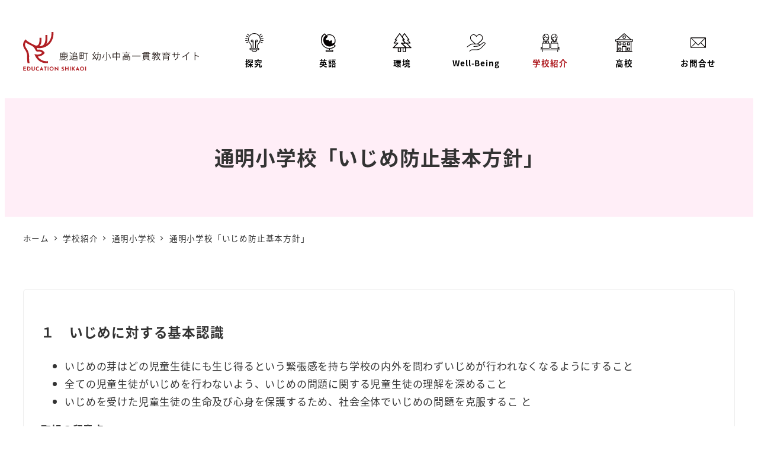

--- FILE ---
content_type: text/html; charset=UTF-8
request_url: https://shikaoi.ed.jp/schools/tsumei-elementary/bullying-prevention/
body_size: 21973
content:
<!DOCTYPE html>
<html lang="ja" data-sticky-footer="true" data-scrolled="false">

<head>
			<meta charset="UTF-8">
		<meta name="viewport" content="width=device-width, initial-scale=1, minimum-scale=1, viewport-fit=cover">
		<title>通明小学校「いじめ防止基本方針」 &#8211; 鹿追町幼小中高一貫教育サイト</title>
<meta name='robots' content='max-image-preview:large' />
					<meta property="og:title" content="通明小学校「いじめ防止基本方針」">
		
					<meta property="og:type" content="article">
		
					<meta property="og:url" content="https://shikaoi.ed.jp/schools/tsumei-elementary/bullying-prevention/">
		
		
					<meta property="og:site_name" content="鹿追町幼小中高一貫教育サイト">
		
					<meta property="og:description" content="１　いじめに対する基本認識 いじめの芽はどの児童生徒にも生じ得るという緊張感を持ち学校の内外を問わずいじめが行&hellip;">
		
					<meta property="og:locale" content="ja_JP">
		
				<link rel="alternate" type="application/rss+xml" title="鹿追町幼小中高一貫教育サイト &raquo; フィード" href="https://shikaoi.ed.jp/feed/" />
<link rel="alternate" type="application/rss+xml" title="鹿追町幼小中高一貫教育サイト &raquo; コメントフィード" href="https://shikaoi.ed.jp/comments/feed/" />
		<link rel="profile" href="http://gmpg.org/xfn/11">
												<link rel="alternate" title="oEmbed (JSON)" type="application/json+oembed" href="https://shikaoi.ed.jp/wp-json/oembed/1.0/embed?url=https%3A%2F%2Fshikaoi.ed.jp%2Fschools%2Ftsumei-elementary%2Fbullying-prevention%2F" />
<link rel="alternate" title="oEmbed (XML)" type="text/xml+oembed" href="https://shikaoi.ed.jp/wp-json/oembed/1.0/embed?url=https%3A%2F%2Fshikaoi.ed.jp%2Fschools%2Ftsumei-elementary%2Fbullying-prevention%2F&#038;format=xml" />
<link rel='stylesheet' id='slick-carousel-css' href='https://shikaoi.ed.jp/wp-content/themes/snow-monkey/vendor/inc2734/wp-awesome-widgets/src/assets/packages/slick-carousel/slick/slick.css?ver=1767574474' type='text/css' media='all' />
<link rel='stylesheet' id='slick-carousel-theme-css' href='https://shikaoi.ed.jp/wp-content/themes/snow-monkey/vendor/inc2734/wp-awesome-widgets/src/assets/packages/slick-carousel/slick/slick-theme.css?ver=1767574474' type='text/css' media='all' />
<link rel='stylesheet' id='wp-awesome-widgets-css' href='https://shikaoi.ed.jp/wp-content/themes/snow-monkey/vendor/inc2734/wp-awesome-widgets/src/assets/css/app.css?ver=1767574474' type='text/css' media='all' />
<link rel='stylesheet' id='wp-pure-css-gallery-css' href='https://shikaoi.ed.jp/wp-content/themes/snow-monkey/vendor/inc2734/wp-pure-css-gallery/src/assets/css/wp-pure-css-gallery.css?ver=1767574474' type='text/css' media='all' />
<style id='wp-emoji-styles-inline-css' type='text/css'>

	img.wp-smiley, img.emoji {
		display: inline !important;
		border: none !important;
		box-shadow: none !important;
		height: 1em !important;
		width: 1em !important;
		margin: 0 0.07em !important;
		vertical-align: -0.1em !important;
		background: none !important;
		padding: 0 !important;
	}
/*# sourceURL=wp-emoji-styles-inline-css */
</style>
<style id='wp-block-library-inline-css' type='text/css'>
:root{--wp-block-synced-color:#7a00df;--wp-block-synced-color--rgb:122,0,223;--wp-bound-block-color:var(--wp-block-synced-color);--wp-editor-canvas-background:#ddd;--wp-admin-theme-color:#007cba;--wp-admin-theme-color--rgb:0,124,186;--wp-admin-theme-color-darker-10:#006ba1;--wp-admin-theme-color-darker-10--rgb:0,107,160.5;--wp-admin-theme-color-darker-20:#005a87;--wp-admin-theme-color-darker-20--rgb:0,90,135;--wp-admin-border-width-focus:2px}@media (min-resolution:192dpi){:root{--wp-admin-border-width-focus:1.5px}}.wp-element-button{cursor:pointer}:root .has-very-light-gray-background-color{background-color:#eee}:root .has-very-dark-gray-background-color{background-color:#313131}:root .has-very-light-gray-color{color:#eee}:root .has-very-dark-gray-color{color:#313131}:root .has-vivid-green-cyan-to-vivid-cyan-blue-gradient-background{background:linear-gradient(135deg,#00d084,#0693e3)}:root .has-purple-crush-gradient-background{background:linear-gradient(135deg,#34e2e4,#4721fb 50%,#ab1dfe)}:root .has-hazy-dawn-gradient-background{background:linear-gradient(135deg,#faaca8,#dad0ec)}:root .has-subdued-olive-gradient-background{background:linear-gradient(135deg,#fafae1,#67a671)}:root .has-atomic-cream-gradient-background{background:linear-gradient(135deg,#fdd79a,#004a59)}:root .has-nightshade-gradient-background{background:linear-gradient(135deg,#330968,#31cdcf)}:root .has-midnight-gradient-background{background:linear-gradient(135deg,#020381,#2874fc)}:root{--wp--preset--font-size--normal:16px;--wp--preset--font-size--huge:42px}.has-regular-font-size{font-size:1em}.has-larger-font-size{font-size:2.625em}.has-normal-font-size{font-size:var(--wp--preset--font-size--normal)}.has-huge-font-size{font-size:var(--wp--preset--font-size--huge)}.has-text-align-center{text-align:center}.has-text-align-left{text-align:left}.has-text-align-right{text-align:right}.has-fit-text{white-space:nowrap!important}#end-resizable-editor-section{display:none}.aligncenter{clear:both}.items-justified-left{justify-content:flex-start}.items-justified-center{justify-content:center}.items-justified-right{justify-content:flex-end}.items-justified-space-between{justify-content:space-between}.screen-reader-text{border:0;clip-path:inset(50%);height:1px;margin:-1px;overflow:hidden;padding:0;position:absolute;width:1px;word-wrap:normal!important}.screen-reader-text:focus{background-color:#ddd;clip-path:none;color:#444;display:block;font-size:1em;height:auto;left:5px;line-height:normal;padding:15px 23px 14px;text-decoration:none;top:5px;width:auto;z-index:100000}html :where(.has-border-color){border-style:solid}html :where([style*=border-top-color]){border-top-style:solid}html :where([style*=border-right-color]){border-right-style:solid}html :where([style*=border-bottom-color]){border-bottom-style:solid}html :where([style*=border-left-color]){border-left-style:solid}html :where([style*=border-width]){border-style:solid}html :where([style*=border-top-width]){border-top-style:solid}html :where([style*=border-right-width]){border-right-style:solid}html :where([style*=border-bottom-width]){border-bottom-style:solid}html :where([style*=border-left-width]){border-left-style:solid}html :where(img[class*=wp-image-]){height:auto;max-width:100%}:where(figure){margin:0 0 1em}html :where(.is-position-sticky){--wp-admin--admin-bar--position-offset:var(--wp-admin--admin-bar--height,0px)}@media screen and (max-width:600px){html :where(.is-position-sticky){--wp-admin--admin-bar--position-offset:0px}}

/*# sourceURL=wp-block-library-inline-css */
</style><style id='wp-block-heading-inline-css' type='text/css'>
h1:where(.wp-block-heading).has-background,h2:where(.wp-block-heading).has-background,h3:where(.wp-block-heading).has-background,h4:where(.wp-block-heading).has-background,h5:where(.wp-block-heading).has-background,h6:where(.wp-block-heading).has-background{padding:1.25em 2.375em}h1.has-text-align-left[style*=writing-mode]:where([style*=vertical-lr]),h1.has-text-align-right[style*=writing-mode]:where([style*=vertical-rl]),h2.has-text-align-left[style*=writing-mode]:where([style*=vertical-lr]),h2.has-text-align-right[style*=writing-mode]:where([style*=vertical-rl]),h3.has-text-align-left[style*=writing-mode]:where([style*=vertical-lr]),h3.has-text-align-right[style*=writing-mode]:where([style*=vertical-rl]),h4.has-text-align-left[style*=writing-mode]:where([style*=vertical-lr]),h4.has-text-align-right[style*=writing-mode]:where([style*=vertical-rl]),h5.has-text-align-left[style*=writing-mode]:where([style*=vertical-lr]),h5.has-text-align-right[style*=writing-mode]:where([style*=vertical-rl]),h6.has-text-align-left[style*=writing-mode]:where([style*=vertical-lr]),h6.has-text-align-right[style*=writing-mode]:where([style*=vertical-rl]){rotate:180deg}
:root :where(.wp-block-heading.is-style-snow-monkey-143809) { border-top-width: 1px; border-top-style: solid; border-top-color: currentColor; border-bottom-width: 1px; border-bottom-style: solid; border-bottom-color: currentColor; padding-top: var(--_padding-2); padding-bottom: var(--_padding-2); }
:root :where(.wp-block-heading.is-style-snow-monkey-143825) { --hyphen-width: .5em; display: flex; align-items: center; gap: var(--_s-2); } :root :where(.wp-block-heading.is-style-snow-monkey-143825)::before { content: ''; height: 1px; width: var(--hyphen-width); background-color: var(--wp--preset--color--sm-accent); }
:root :where(.wp-block-heading.is-style-snow-monkey-143826) { --heading--color: var(--wp--preset--color--sm-accent); position: relative; margin-right: auto; margin-left: auto; padding-right: 2rem; padding-left: 2rem; width: fit-content; } :root :where(.wp-block-heading.is-style-snow-monkey-143826)::before { content: ''; position: absolute; background-color: var(--heading--color); inset: 0; mask-image: url('data:image/svg+xml;charset=utf8,%3Csvg%20viewBox%3D%220%200%209%2016%22%20xmlns%3D%22http%3A%2F%2Fwww.w3.org%2F2000%2Fsvg%22%3E%3Cpath%20d%3D%22M1.47653%200.511402L8.49047%2014.8921%22%20stroke-linecap%3D%22round%22%20stroke%3D%22currentColor%22%2F%3E%3C%2Fsvg%3E'), url('data:image/svg+xml;charset=utf8,%3Csvg%20viewBox%3D%220%200%209%2016%22%20xmlns%3D%22http%3A%2F%2Fwww.w3.org%2F2000%2Fsvg%22%3E%3Cpath%20d%3D%22M8.01395%200.509998L1.00001%2014.8907%22%20stroke-linecap%3D%22round%22%20stroke%3D%22currentColor%22%2F%3E%3C%2Fsvg%3E'); mask-repeat: no-repeat, no-repeat; mask-position: 0 50%, 100% 50%; mask-size: 1rem, 1rem; pointer-events: none; }
:root :where(.wp-block-heading.is-style-snow-monkey-145909) { display: flex; align-items: center; gap: var(--_s-2); } :root :where(.wp-block-heading.is-style-snow-monkey-145909)::before { content: '#'; color: var(--wp--preset--color--sm-accent); }
:root :where(.wp-block-heading.is-style-snow-monkey-146364) { --hyphen-width: .5em; --hyphen-color: var(--wp--preset--color--sm-accent); display: flex; flex-direction: column; gap: calc(var(--_s-2) / 2); } :root :where(.wp-block-heading.is-style-snow-monkey-146364)::before { content: ''; height: 1px; width: var(--hyphen-width); background-color: var(--hyphen-color); } :root :where(.wp-block-heading.is-style-snow-monkey-146364.has-text-align-center)::before { margin: 0 auto; } :root :where(.wp-block-heading.is-style-snow-monkey-146364.has-text-align-right)::before { margin: 0 0 0 auto; }
/*# sourceURL=wp-block-heading-inline-css */
</style>
<style id='wp-block-list-inline-css' type='text/css'>
ol,ul{box-sizing:border-box}:root :where(.wp-block-list.has-background){padding:1.25em 2.375em}
/*# sourceURL=https://shikaoi.ed.jp/wp-includes/blocks/list/style.min.css */
</style>
<style id='wp-block-group-inline-css' type='text/css'>
.wp-block-group{box-sizing:border-box}:where(.wp-block-group.wp-block-group-is-layout-constrained){position:relative}
/*# sourceURL=https://shikaoi.ed.jp/wp-includes/blocks/group/style.min.css */
</style>
<style id='wp-block-paragraph-inline-css' type='text/css'>
.is-small-text{font-size:.875em}.is-regular-text{font-size:1em}.is-large-text{font-size:2.25em}.is-larger-text{font-size:3em}.has-drop-cap:not(:focus):first-letter{float:left;font-size:8.4em;font-style:normal;font-weight:100;line-height:.68;margin:.05em .1em 0 0;text-transform:uppercase}body.rtl .has-drop-cap:not(:focus):first-letter{float:none;margin-left:.1em}p.has-drop-cap.has-background{overflow:hidden}:root :where(p.has-background){padding:1.25em 2.375em}:where(p.has-text-color:not(.has-link-color)) a{color:inherit}p.has-text-align-left[style*="writing-mode:vertical-lr"],p.has-text-align-right[style*="writing-mode:vertical-rl"]{rotate:180deg}
/*# sourceURL=https://shikaoi.ed.jp/wp-includes/blocks/paragraph/style.min.css */
</style>
<style id='snow-monkey-blocks-box-style-inline-css' type='text/css'>
.smb-box{--smb-box--background-color:#0000;--smb-box--background-image:initial;--smb-box--background-opacity:1;--smb-box--border-color:var(--_lighter-color-gray);--smb-box--border-style:solid;--smb-box--border-width:0px;--smb-box--border-radius:var(--_global--border-radius);--smb-box--box-shadow:initial;--smb-box--color:inherit;--smb-box--padding:var(--_padding1);border-radius:var(--smb-box--border-radius);border-width:0;box-shadow:var(--smb-box--box-shadow);color:var(--smb-box--color);overflow:visible;padding:var(--smb-box--padding);position:relative}.smb-box--p-s{--smb-box--padding:var(--_padding-1)}.smb-box--p-l{--smb-box--padding:var(--_padding2)}.smb-box__background{background-color:var(--smb-box--background-color);background-image:var(--smb-box--background-image);border:var(--smb-box--border-width) var(--smb-box--border-style) var(--smb-box--border-color);border-radius:var(--smb-box--border-radius);bottom:0;display:block;left:0;opacity:var(--smb-box--background-opacity);position:absolute;right:0;top:0}.smb-box__body{position:relative}.smb-box--has-link{cursor:pointer}.smb-box--has-link:has(:focus-visible){outline:auto;outline:auto -webkit-focus-ring-color}.smb-box__link{display:block!important;height:0!important;position:static!important;text-indent:-99999px!important;width:0!important}:where(.smb-box__body.is-layout-constrained>*){--wp--style--global--content-size:100%;--wp--style--global--wide-size:100%}

/*# sourceURL=https://shikaoi.ed.jp/wp-content/plugins/snow-monkey-blocks/dist/blocks/box/style-index.css */
</style>
<style id='snow-monkey-blocks-btn-style-inline-css' type='text/css'>
.smb-btn:not(:root){color:var(--smb-btn--color);text-decoration:none}.smb-btn{--smb-btn--background-color:var(--wp--preset--color--black);--smb-btn--background-image:initial;--smb-btn--border:none;--smb-btn--border-radius:var(--_global--border-radius);--smb-btn--color:var(--wp--preset--color--white);--smb-btn--padding:var(--_padding-1);--smb-btn--padding-vertical:calc(var(--smb-btn--padding)*0.5);--smb-btn--padding-horizontal:var(--smb-btn--padding);--smb-btn--style--ghost--border-color:var(--smb-btn--background-color,currentColor);--smb-btn--style--ghost--color:currentColor;--smb-btn--style--text--color:currentColor;background-color:var(--smb-btn--background-color);background-image:var(--smb-btn--background-image);border:var(--smb-btn--border);border-radius:var(--smb-btn--border-radius);cursor:pointer;display:inline-flex;justify-content:center;margin:0;max-width:100%;padding:var(--smb-btn--padding-vertical) var(--smb-btn--padding-horizontal);white-space:nowrap;--_transition-duration:var(--_global--transition-duration);--_transition-function-timing:var(--_global--transition-function-timing);--_transition-delay:var(--_global--transition-delay);transition:all var(--_transition-duration) var(--_transition-function-timing) var(--_transition-delay)}.smb-btn:focus-visible{filter:brightness(90%)}.smb-btn__label{color:currentColor;white-space:inherit!important}.smb-btn--little-wider{--smb-btn--padding-horizontal:var(--_padding2)}.smb-btn--wider{--smb-btn--padding-horizontal:var(--_padding3)}.smb-btn--full,.smb-btn--more-wider{width:100%}.smb-btn--wrap{white-space:normal}.smb-btn-wrapper.is-style-ghost .smb-btn{--smb-btn--color:var(--smb-btn--style--ghost--color);background-color:#0000;border:1px solid var(--smb-btn--style--ghost--border-color)}.smb-btn-wrapper.is-style-ghost .smb-btn[style*="background-color:"]{background-color:#0000!important}.smb-btn-wrapper.is-style-text .smb-btn{--smb-btn--background-color:#0000;--smb-btn--color:var(--smb-btn--style--text--color);border:none}.aligncenter .smb-btn-wrapper,.smb-btn-wrapper.aligncenter{text-align:center}@media(min-width:640px){.smb-btn--more-wider{--smb-btn--padding-horizontal:var(--_padding4);display:inline-block;width:auto}}@media(any-hover:hover){.smb-btn:hover{filter:brightness(90%)}}

:root :where(.wp-block-button.is-style-snow-monkey-143783) .wp-block-button__link, :root :where(.smb-btn-wrapper.is-style-snow-monkey-143783) .smb-btn { border-bottom-style: solid; border-bottom-width: 5px; transition: none; } :root :where(.wp-block-button.is-style-snow-monkey-143783) .wp-block-button__link { --btn--background-color: var(--wp--preset--color--luminous-vivid-amber); background-color: var(--btn--background-color); border-bottom-color: color-mix(in srgb, var(--btn--background-color), #000 15%); } :root :where(.smb-btn-wrapper.is-style-snow-monkey-143783) .smb-btn { --smb-btn--background-color: var(--wp--preset--color--luminous-vivid-amber); border-bottom-color: color-mix(in srgb, var(--smb-btn--background-color), #000 15%); } :root :where(.wp-block-button.is-style-snow-monkey-143783) .wp-block-button__link:active, :root :where(.smb-btn-wrapper.is-style-snow-monkey-143783) .smb-btn:active { margin-top: 3px; border-bottom-width: 2px; } :root :where(.wp-block-button.is-style-snow-monkey-143783) .wp-block-button__link:focus-visible, :root :where(.smb-btn-wrapper.is-style-snow-monkey-143783) .smb-btn:focus-visible { filter: none; } @media (any-hover: hover) { :root :where(.wp-block-button.is-style-snow-monkey-143783) .wp-block-button__link:hover, :root :where(.smb-btn-wrapper.is-style-snow-monkey-143783) .smb-btn:hover { filter: none; } }
:root :where(.wp-block-button.is-style-snow-monkey-143789), :root :where(.smb-btn-wrapper.is-style-snow-monkey-143789) { --btn--inline-svg: url(data:image/svg+xml;charset=UTF-8,%3Csvg%20xmlns%3D%22http%3A%2F%2Fwww.w3.org%2F2000%2Fsvg%22%20width%3D%2224%22%20height%3D%2224%22%20viewBox%3D%220%200%2024%2024%22%20fill%3D%22none%22%20stroke%3D%22currentColor%22%20stroke-width%3D%222%22%20stroke-linecap%3D%22round%22%20stroke-linejoin%3D%22round%22%20class%3D%22feather%20feather-chevron-right%22%3E%3Cpolyline%20points%3D%229%2018%2015%2012%209%206%22%3E%3C%2Fpolyline%3E%3C%2Fsvg%3E); --btn--arrow-area-width: 30px; } :root :where(.wp-block-button.is-style-snow-monkey-143789) .wp-block-button__link, :root :where(.smb-btn-wrapper.is-style-snow-monkey-143789) .smb-btn { position: relative; padding-right: calc(var(--btn--arrow-area-width) + var(--_s-1)); overflow: hidden; } :root :where(.wp-block-button.is-style-snow-monkey-143789) .wp-block-button__link::before, :root :where(.smb-btn-wrapper.is-style-snow-monkey-143789) .smb-btn::before { content: ''; position: absolute; inset: 0 0 0 calc(100% - var(--btn--arrow-area-width)); background-color: rgba(0 0 0 / .15); } :root :where(.wp-block-button.is-style-snow-monkey-143789) .wp-block-button__link::after, :root :where(.smb-btn-wrapper.is-style-snow-monkey-143789) .smb-btn::after { content: ''; position: absolute; inset: calc(50% - .5em) calc(var(--btn--arrow-area-width) / 2 - .5em) auto auto; display: block; mask-image: var(--btn--inline-svg); mask-position: center center; mask-repeat: no-repeat; mask-size: contain; height: 1em; width: 1em; background-color: currentColor; }
:root :where(.wp-block-button.is-style-snow-monkey-143790), :root :where(.smb-btn-wrapper.is-style-snow-monkey-143790) { --btn--circle-color: currentColor; --btn--circle-size: 42px; --btn--icon-color: var(--wp--preset--color--white); --btn--inline-svg: url(data:image/svg+xml;charset=UTF-8,%3Csvg%20xmlns%3D%22http%3A%2F%2Fwww.w3.org%2F2000%2Fsvg%22%20width%3D%2224%22%20height%3D%2224%22%20viewBox%3D%220%200%2024%2024%22%20fill%3D%22none%22%20stroke%3D%22currentColor%22%20stroke-width%3D%222%22%20stroke-linecap%3D%22round%22%20stroke-linejoin%3D%22round%22%20class%3D%22feather%20feather-chevron-right%22%3E%3Cpolyline%20points%3D%229%2018%2015%2012%209%206%22%3E%3C%2Fpolyline%3E%3C%2Fsvg%3E); --btn--padding: 0; } :root :where(.wp-block-button.is-style-snow-monkey-143790) .wp-block-button__link, :root :where(.smb-btn-wrapper.is-style-snow-monkey-143790) .smb-btn { position: relative; display: flex; align-items: center; gap: var(--_s-1); background-color: transparent; padding: 0; } :root :where(.wp-block-button.is-style-snow-monkey-143790) .wp-block-button__link { color: var(--wp--preset--color--sm-accent); } :root :where(.smb-btn-wrapper.is-style-snow-monkey-143790) .smb-btn { --smb-btn--color: var(--wp--preset--color--sm-accent); } :root :where(.wp-block-button.is-style-snow-monkey-143790) .wp-block-button__link::before, :root :where(.smb-btn-wrapper.is-style-snow-monkey-143790) .smb-btn::before { content: ''; display: block; background-color: var(--btn--circle-color); border-radius: 100%; height: var(--btn--circle-size); width: var(--btn--circle-size); min-width: var(--btn--circle-size); transition: background-color .2s; } :root :where(.wp-block-button.is-style-snow-monkey-143790) .wp-block-button__link::after, :root :where(.smb-btn-wrapper.is-style-snow-monkey-143790) .smb-btn::after { content: ''; position: absolute; left: calc(var(--btn--circle-size) / 2 - .5em); display: block; mask-image: var(--btn--inline-svg); mask-position: center center; mask-repeat: no-repeat; mask-size: contain; height: 1em; width: 1em; background-color: var(--btn--icon-color); }
:root :where(.wp-block-button.is-style-snow-monkey-143795), :root :where(.smb-btn-wrapper.is-style-snow-monkey-143795) { --circle-size: 42px; --circle-color: currentColor; --icon-color: var(--wp--preset--color--white); --inline-svg: url(data:image/svg+xml;charset=UTF-8,%3Csvg%20xmlns%3D%22http%3A%2F%2Fwww.w3.org%2F2000%2Fsvg%22%20width%3D%2224%22%20height%3D%2224%22%20viewBox%3D%220%200%2024%2024%22%20fill%3D%22none%22%20stroke%3D%22currentColor%22%20stroke-width%3D%222%22%20stroke-linecap%3D%22round%22%20stroke-linejoin%3D%22round%22%20class%3D%22feather%20feather-chevron-right%22%3E%3Cpolyline%20points%3D%229%2018%2015%2012%209%206%22%3E%3C%2Fpolyline%3E%3C%2Fsvg%3E); --btn--padding: 0; } :root :where(.wp-block-button.is-style-snow-monkey-143795) .wp-block-button__link, :root :where(.smb-btn-wrapper.is-style-snow-monkey-143795) .smb-btn { position: relative; display: flex; align-items: center; flex-direction: row-reverse; gap: var(--_s-1); background-color: transparent; padding: 0; } :root :where(.wp-block-button.is-style-snow-monkey-143795) .wp-block-button__link { color: var(--wp--preset--color--sm-accent); } :root :where(.smb-btn-wrapper.is-style-snow-monkey-143795) .smb-btn { --smb-btn--color: var(--wp--preset--color--sm-accent); } :root :where(.wp-block-button.is-style-snow-monkey-143795) .wp-block-button__link::before, :root :where(.smb-btn-wrapper.is-style-snow-monkey-143795) .smb-btn::before { content: ''; display: block; background-color: var(--circle-color); border-radius: 100%; height: var(--circle-size); width: var(--circle-size); min-width: var(--circle-size); transition: background-color .2s; } :root :where(.wp-block-button.is-style-snow-monkey-143795) .wp-block-button__link::after, :root :where(.smb-btn-wrapper.is-style-snow-monkey-143795) .smb-btn::after { content: ''; position: absolute; right: calc(var(--circle-size) / 2 - .5em); display: block; mask-image: var(--inline-svg); mask-position: center center; mask-repeat: no-repeat; mask-size: contain; height: 1em; width: 1em; background-color: var(--icon-color); }
:root :where(.wp-block-button.is-style-snow-monkey-143798), :root :where(.smb-btn-wrapper.is-style-snow-monkey-143798) { --cross-color: currentColor; } :root :where(.wp-block-button.is-style-snow-monkey-143798) .wp-block-button__link, :root :where(.smb-btn-wrapper.is-style-snow-monkey-143798) .smb-btn { position: relative; border-radius: 0; padding: calc(var(--_padding1) / 1.5) var(--_padding1); } :root :where(.wp-block-button.is-style-snow-monkey-143798) .wp-block-button__link { background-color: transparent; color: currentColor; } :root :where(.smb-btn-wrapper.is-style-snow-monkey-143798) .smb-btn { --smb-btn--background-color: transparent; --smb-btn--color: currentColor; } :root :where(.wp-block-button.is-style-snow-monkey-143798) .wp-block-button__link::before, :root :where(.wp-block-button.is-style-snow-monkey-143798) .wp-block-button__link::after, :root :where(.smb-btn-wrapper.is-style-snow-monkey-143798) .smb-btn::before, :root :where(.smb-btn-wrapper.is-style-snow-monkey-143798) .smb-btn::after { content: ''; position: absolute; height: 50%; width: 50%; background-color: var(--cross-color); mask-repeat: no-repeat, no-repeat; mask-size: 6px 6px, 100% 100%; } :root :where(.wp-block-button.is-style-snow-monkey-143798) .wp-block-button__link::before, :root :where(.smb-btn-wrapper.is-style-snow-monkey-143798) .smb-btn::before { mask-image: url("data:image/svg+xml,%3Csvg viewBox='0 0 6 6' xmlns='http://www.w3.org/2000/svg'%3E%3Cpath d='M5 0L5 5H0V6H5H6L6 5V0H5Z' stroke-width='1px' /%3E%3C/svg%3E"), url("data:image/svg+xml,%3Csvg viewBox='0 0 6 6' xmlns='http://www.w3.org/2000/svg' preserveAspectRatio='none'%3E%3Cline x1='0' y1='0' x2='0' y2='6' stroke-width='2px' vector-effect='non-scaling-stroke' stroke='currentColor'%3E%3C/line%3E%3Cline x1='0' y1='0' x2='6' y2='0' stroke-width='2px' vector-effect='non-scaling-stroke' stroke='currentColor'%3E%3C/line%3E%3C/svg%3E"); mask-position: 0 0, 5px 5px; inset: 0 auto auto 0; } :root :where(.wp-block-button.is-style-snow-monkey-143798) .wp-block-button__link::after, :root :where(.smb-btn-wrapper.is-style-snow-monkey-143798) .smb-btn::after { mask-image: url("data:image/svg+xml,%3Csvg viewBox='0 0 6 6' xmlns='http://www.w3.org/2000/svg'%3E%3Cpath d='M6 0H1H0V0.999999V6H1L1 1L6 1V0Z' fill='currentColor'/%3E%3C/svg%3E%0A"), url("data:image/svg+xml,%3Csvg viewBox='0 0 6 6' xmlns='http://www.w3.org/2000/svg' preserveAspectRatio='none'%3E%3Cline x1='0' y1='6' x2='6' y2='6' stroke-width='2px' vector-effect='non-scaling-stroke' stroke='currentColor'%3E%3C/line%3E%3Cline x1='6' y1='0' x2='6' y2='6' stroke-width='2px' vector-effect='non-scaling-stroke' stroke='currentColor'%3E%3C/line%3E%3C/svg%3E"); mask-position: 100% 100%, calc(100% - 5px) calc(100% - 5px); inset: auto 0 0 auto; } :root :where(.wp-block-button.is-style-snow-monkey-143798) .wp-block-button__link:focus-visible, :root :where(.smb-btn-wrapper.is-style-snow-monkey-143798) .smb-btn:focus-visible { filter: none; } @media (any-hover: hover) { :root :where(.wp-block-button.is-style-snow-monkey-143798) .wp-block-button__link:hover, :root :where(.smb-btn-wrapper.is-style-snow-monkey-143798) .smb-btn:hover { filter: none; } }
:root :where(.wp-block-button.is-style-snow-monkey-143799), :root :where(.smb-btn-wrapper.is-style-snow-monkey-143799) { --circle-size: 42px; --circle-color: currentColor; --icon-color: var(--wp--preset--color--sm-accent); --inline-svg: url(data:image/svg+xml;charset=UTF-8,%3Csvg%20xmlns%3D%22http%3A%2F%2Fwww.w3.org%2F2000%2Fsvg%22%20width%3D%2224%22%20height%3D%2224%22%20viewBox%3D%220%200%2024%2024%22%20fill%3D%22none%22%20stroke%3D%22currentColor%22%20stroke-width%3D%223%22%20stroke-linecap%3D%22round%22%20stroke-linejoin%3D%22round%22%20class%3D%22feather%20feather-chevron-right%22%3E%3Cpolyline%20points%3D%229%2018%2015%2012%209%206%22%3E%3C%2Fpolyline%3E%3C%2Fsvg%3E); } :root :where(.wp-block-button.is-style-snow-monkey-143799) { --btn--padding: var(--_padding-2); } :root :where(.wp-block-button.is-style-snow-monkey-143799) .wp-block-button__link, :root :where(.smb-btn-wrapper.is-style-snow-monkey-143799) .smb-btn { position: relative; display: grid; grid-auto-flow: column; grid-template-columns: auto 1fr; align-items: center; gap: var(--_s-1); color: var(--wp--preset--color--white); font-weight: bold; } :root :where(.wp-block-button.is-style-snow-monkey-143799) .wp-block-button__link { border-radius: calc(var(--circle-size) / 2 + var(--btn--padding)); padding: var(--btn--padding) calc(var(--_padding-2) * 2) var(--btn--padding) var(--btn--padding); } :root :where(.smb-btn-wrapper.is-style-snow-monkey-143799) .smb-btn { --smb-btn--padding: var(--_padding-2); --smb-btn--border-radius: calc(var(--circle-size) / 2 + var(--smb-btn--padding)); padding: var(--smb-btn--padding) calc(var(--_padding-2) * 2) var(--smb-btn--padding) var(--smb-btn--padding); } :root :where(.wp-block-button.is-style-snow-monkey-143799) .wp-block-button__link::before, :root :where(.smb-btn-wrapper.is-style-snow-monkey-143799) .smb-btn::before { content: ''; display: block; background-color: var(--circle-color); border-radius: var(--circle-size); height: var(--circle-size); width: var(--circle-size); } :root :where(.wp-block-button.is-style-snow-monkey-143799) .wp-block-button__link::after, :root :where(.smb-btn-wrapper.is-style-snow-monkey-143799) .smb-btn::after { content: ''; position: absolute; display: block; mask-image: var(--inline-svg); mask-position: center center; mask-repeat: no-repeat; mask-size: contain; height: 1em; width: 1em; background-color: inherit; } :root :where(.wp-block-button.is-style-snow-monkey-143799) .wp-block-button__link::after { left: calc(var(--circle-size) / 2 + var(--btn--padding) - .5em); } :root :where(.smb-btn-wrapper.is-style-snow-monkey-143799) .smb-btn::after { left: calc(var(--circle-size) / 2 + var(--smb-btn--padding) - .5em); }
:root :where(.wp-block-button.is-style-snow-monkey-143801) .wp-block-button__link, :root :where(.smb-btn-wrapper.is-style-snow-monkey-143801) .smb-btn { border-width: 1px; border-style: solid; border-color: currentColor; border-radius: 0; box-shadow: 5px 5px 0 currentColor; transition: transform .1s, box-shadow .1s; } :root :where(.wp-block-button.is-style-snow-monkey-143801) .wp-block-button__link { background-color: var(--wp--preset--color--white); color: var(--wp--preset--color--sm-text); } :root :where(.smb-btn-wrapper.is-style-snow-monkey-143801) .smb-btn { --smb-btn--background-color: var(--wp--preset--color--white); --smb-btn--color: var(--wp--preset--color--sm-text); } :root :where(.wp-block-button.is-style-snow-monkey-143801) .wp-block-button__link:active, :root :where(.smb-btn-wrapper.is-style-snow-monkey-143801) .smb-btn:active { box-shadow: none; transform: translate(5px, 5px); } :root :where(.wp-block-button.is-style-snow-monkey-143801) .wp-block-button__link:focus-visible, :root :where(.smb-btn-wrapper.is-style-snow-monkey-143801) .smb-btn:focus-visible { filter: none; } @media (any-hover: hover) { :root :where(.wp-block-button.is-style-snow-monkey-143801) .wp-block-button__link:hover, :root :where(.smb-btn-wrapper.is-style-snow-monkey-143801) .smb-btn:hover { filter: none; } }
:root :where(.wp-block-button.is-style-snow-monkey-143805), :root :where(.smb-btn-wrapper.is-style-snow-monkey-143805) { --btn--shadow-offset: 7px; padding: 0 var(--btn--shadow-offset) var(--btn--shadow-offset) 0; } :root :where(.wp-block-button.is-style-snow-monkey-143805) .wp-block-button__link, :root :where(.smb-btn-wrapper.is-style-snow-monkey-143805) .smb-btn { position: relative; border-width: 1px; border-style: solid; border-color: currentColor; border-radius: 0; transition: transform .05s; } :root :where(.wp-block-button.is-style-snow-monkey-143805) .wp-block-button__link { background-color: var(--wp--preset--color--white); color: var(--wp--preset--color--sm-text); } :root :where(.smb-btn-wrapper.is-style-snow-monkey-143805) .smb-btn { --smb-btn--background-color: var(--wp--preset--color--white); --smb-btn--color: var(--wp--preset--color--sm-text); } :root :where(.wp-block-button.is-style-snow-monkey-143805) .wp-block-button__link::before, :root :where(.smb-btn-wrapper.is-style-snow-monkey-143805) .smb-btn::before { content: ''; position: absolute; inset: auto calc(var(--btn--shadow-offset) * -1) calc(var(--btn--shadow-offset) * -1) auto; height: 70%; width: 70%; mask-image: url("data:image/svg+xml,%3Csvg viewBox='0 0 6 6' xmlns='http://www.w3.org/2000/svg' preserveAspectRatio='none'%3E%3Cline x1='0' y1='6' x2='6' y2='6' stroke-width='2px' vector-effect='non-scaling-stroke' stroke='currentColor'%3E%3C/line%3E%3Cline x1='6' y1='0' x2='6' y2='6' stroke-width='2px' vector-effect='non-scaling-stroke' stroke='currentColor'%3E%3C/line%3E%3C/svg%3E"); mask-repeat: no-repeat; mask-size: 100% 100%; background-color: currentColor; } :root :where(.wp-block-button.is-style-snow-monkey-143805) .wp-block-button__link:active, :root :where(.smb-btn-wrapper.is-style-snow-monkey-143805) .smb-btn:active { transform: translate(var(--btn--shadow-offset), var(--btn--shadow-offset)); } :root :where(.wp-block-button.is-style-snow-monkey-143805) .wp-block-button__link:active::before, :root :where(.smb-btn-wrapper.is-style-snow-monkey-143805) .smb-btn:active::before { display: none; } :root :where(.wp-block-button.is-style-snow-monkey-143805) .wp-block-button__link:focus-visible, :root :where(.smb-btn-wrapper.is-style-snow-monkey-143805) .smb-btn:focus-visible { filter: none; } @media (any-hover: hover) { :root :where(.wp-block-button.is-style-snow-monkey-143805) .wp-block-button__link:hover, :root :where(.smb-btn-wrapper.is-style-snow-monkey-143805) .smb-btn:hover { filter: none; } }
:root :where(.wp-block-button.is-style-snow-monkey-143806) .wp-block-button__link, :root :where(.smb-btn-wrapper.is-style-snow-monkey-143806) .smb-btn { position: relative; display: inline-flex; align-items: center; flex-direction: row-reverse; gap: 1em; border-radius: 0; border-width: 0; } :root :where(.wp-block-button.is-style-snow-monkey-143806) .wp-block-button__link { background-color: transparent; color: currentColor; padding: var(--_padding-2) 0; } :root :where(.smb-btn-wrapper.is-style-snow-monkey-143806) .smb-btn { --smb-btn--background-color: transparent; --smb-btn--color: currentColor; --smb-btn--padding-vertical: var(--_padding-2); --smb-btn--padding-horizontal: 0; } :root :where(.wp-block-button.is-style-snow-monkey-143806) .wp-block-button__link::before, :root :where(.smb-btn-wrapper.is-style-snow-monkey-143806) .smb-btn::before { content: ''; height: 6px; width: 6px; background-color: var(--wp--preset--color--sm-accent); border-radius: 100%; } :root :where(.wp-block-button.is-style-snow-monkey-143806) .wp-block-button__link::after, :root :where(.smb-btn-wrapper.is-style-snow-monkey-143806) .smb-btn::after { content: ''; position: absolute; inset: auto auto 0 0; height: 1px; width: 0; background-color: currentColor; transition: width .2s; } :root :where(.wp-block-button.is-style-snow-monkey-143806) .wp-block-button__link:focus-visible::after, :root :where(.smb-btn-wrapper.is-style-snow-monkey-143806) .smb-btn:focus-visible::after { width: 100%; } @media (any-hover: hover) { :root :where(.wp-block-button.is-style-snow-monkey-143806) .wp-block-button__link:hover::after, :root :where(.smb-btn-wrapper.is-style-snow-monkey-143806) .smb-btn:hover::after { width: 100%; } }
/*# sourceURL=snow-monkey-blocks-btn-style-inline-css */
</style>
<style id='snow-monkey-blocks-buttons-style-inline-css' type='text/css'>
.smb-buttons{--smb-buttons--gap:var(--_margin1);display:flex;flex-wrap:wrap;gap:var(--smb-buttons--gap)}.smb-buttons.has-text-align-left,.smb-buttons.is-content-justification-left{justify-content:flex-start}.smb-buttons.has-text-align-center,.smb-buttons.is-content-justification-center{justify-content:center}.smb-buttons.has-text-align-right,.smb-buttons.is-content-justification-right{justify-content:flex-end}.smb-buttons.is-content-justification-space-between{justify-content:space-between}.smb-buttons>.smb-btn-wrapper{flex:0 1 auto;margin:0}.smb-buttons>.smb-btn-wrapper--full{flex:1 1 auto}@media not all and (min-width:640px){.smb-buttons>.smb-btn-wrapper--more-wider{flex:1 1 auto}}

/*# sourceURL=https://shikaoi.ed.jp/wp-content/plugins/snow-monkey-blocks/dist/blocks/buttons/style-index.css */
</style>
<style id='global-styles-inline-css' type='text/css'>
:root{--wp--preset--aspect-ratio--square: 1;--wp--preset--aspect-ratio--4-3: 4/3;--wp--preset--aspect-ratio--3-4: 3/4;--wp--preset--aspect-ratio--3-2: 3/2;--wp--preset--aspect-ratio--2-3: 2/3;--wp--preset--aspect-ratio--16-9: 16/9;--wp--preset--aspect-ratio--9-16: 9/16;--wp--preset--color--black: #000000;--wp--preset--color--cyan-bluish-gray: #abb8c3;--wp--preset--color--white: #ffffff;--wp--preset--color--pale-pink: #f78da7;--wp--preset--color--vivid-red: #cf2e2e;--wp--preset--color--luminous-vivid-orange: #ff6900;--wp--preset--color--luminous-vivid-amber: #fcb900;--wp--preset--color--light-green-cyan: #7bdcb5;--wp--preset--color--vivid-green-cyan: #00d084;--wp--preset--color--pale-cyan-blue: #8ed1fc;--wp--preset--color--vivid-cyan-blue: #0693e3;--wp--preset--color--vivid-purple: #9b51e0;--wp--preset--color--sm-accent: var(--accent-color);--wp--preset--color--sm-sub-accent: var(--sub-accent-color);--wp--preset--color--sm-text: var(--_color-text);--wp--preset--color--sm-text-alt: var(--_color-white);--wp--preset--color--sm-lightest-gray: var(--_lightest-color-gray);--wp--preset--color--sm-lighter-gray: var(--_lighter-color-gray);--wp--preset--color--sm-light-gray: var(--_light-color-gray);--wp--preset--color--sm-gray: var(--_color-gray);--wp--preset--color--sm-dark-gray: var(--_dark-color-gray);--wp--preset--color--sm-darker-gray: var(--_darker-color-gray);--wp--preset--color--sm-darkest-gray: var(--_darkest-color-gray);--wp--preset--gradient--vivid-cyan-blue-to-vivid-purple: linear-gradient(135deg,rgb(6,147,227) 0%,rgb(155,81,224) 100%);--wp--preset--gradient--light-green-cyan-to-vivid-green-cyan: linear-gradient(135deg,rgb(122,220,180) 0%,rgb(0,208,130) 100%);--wp--preset--gradient--luminous-vivid-amber-to-luminous-vivid-orange: linear-gradient(135deg,rgb(252,185,0) 0%,rgb(255,105,0) 100%);--wp--preset--gradient--luminous-vivid-orange-to-vivid-red: linear-gradient(135deg,rgb(255,105,0) 0%,rgb(207,46,46) 100%);--wp--preset--gradient--very-light-gray-to-cyan-bluish-gray: linear-gradient(135deg,rgb(238,238,238) 0%,rgb(169,184,195) 100%);--wp--preset--gradient--cool-to-warm-spectrum: linear-gradient(135deg,rgb(74,234,220) 0%,rgb(151,120,209) 20%,rgb(207,42,186) 40%,rgb(238,44,130) 60%,rgb(251,105,98) 80%,rgb(254,248,76) 100%);--wp--preset--gradient--blush-light-purple: linear-gradient(135deg,rgb(255,206,236) 0%,rgb(152,150,240) 100%);--wp--preset--gradient--blush-bordeaux: linear-gradient(135deg,rgb(254,205,165) 0%,rgb(254,45,45) 50%,rgb(107,0,62) 100%);--wp--preset--gradient--luminous-dusk: linear-gradient(135deg,rgb(255,203,112) 0%,rgb(199,81,192) 50%,rgb(65,88,208) 100%);--wp--preset--gradient--pale-ocean: linear-gradient(135deg,rgb(255,245,203) 0%,rgb(182,227,212) 50%,rgb(51,167,181) 100%);--wp--preset--gradient--electric-grass: linear-gradient(135deg,rgb(202,248,128) 0%,rgb(113,206,126) 100%);--wp--preset--gradient--midnight: linear-gradient(135deg,rgb(2,3,129) 0%,rgb(40,116,252) 100%);--wp--preset--font-size--small: 13px;--wp--preset--font-size--medium: 20px;--wp--preset--font-size--large: 36px;--wp--preset--font-size--x-large: 42px;--wp--preset--font-size--sm-xs: 0.8rem;--wp--preset--font-size--sm-s: 0.88rem;--wp--preset--font-size--sm-m: 1rem;--wp--preset--font-size--sm-l: 1.14rem;--wp--preset--font-size--sm-xl: 1.33rem;--wp--preset--font-size--sm-2-xl: 1.6rem;--wp--preset--font-size--sm-3-xl: 2rem;--wp--preset--font-size--sm-4-xl: 2.66rem;--wp--preset--font-size--sm-5-xl: 4rem;--wp--preset--font-size--sm-6-xl: 8rem;--wp--preset--spacing--20: var(--_s-2);--wp--preset--spacing--30: var(--_s-1);--wp--preset--spacing--40: var(--_s1);--wp--preset--spacing--50: var(--_s2);--wp--preset--spacing--60: var(--_s3);--wp--preset--spacing--70: var(--_s4);--wp--preset--spacing--80: var(--_s5);--wp--preset--shadow--natural: 6px 6px 9px rgba(0, 0, 0, 0.2);--wp--preset--shadow--deep: 12px 12px 50px rgba(0, 0, 0, 0.4);--wp--preset--shadow--sharp: 6px 6px 0px rgba(0, 0, 0, 0.2);--wp--preset--shadow--outlined: 6px 6px 0px -3px rgb(255, 255, 255), 6px 6px rgb(0, 0, 0);--wp--preset--shadow--crisp: 6px 6px 0px rgb(0, 0, 0);--wp--custom--slim-width: 46rem;--wp--custom--content-width: var(--_global--container-max-width);--wp--custom--content-wide-width: var(--_global--container-max-width);--wp--custom--has-sidebar-main-basis: var(--wp--custom--slim-width);--wp--custom--has-sidebar-sidebar-basis: 336px;}:root { --wp--style--global--content-size: var(--wp--custom--content-width);--wp--style--global--wide-size: var(--wp--custom--content-wide-width); }:where(body) { margin: 0; }.wp-site-blocks > .alignleft { float: left; margin-right: 2em; }.wp-site-blocks > .alignright { float: right; margin-left: 2em; }.wp-site-blocks > .aligncenter { justify-content: center; margin-left: auto; margin-right: auto; }:where(.wp-site-blocks) > * { margin-block-start: var(--_margin1); margin-block-end: 0; }:where(.wp-site-blocks) > :first-child { margin-block-start: 0; }:where(.wp-site-blocks) > :last-child { margin-block-end: 0; }:root { --wp--style--block-gap: var(--_margin1); }:root :where(.is-layout-flow) > :first-child{margin-block-start: 0;}:root :where(.is-layout-flow) > :last-child{margin-block-end: 0;}:root :where(.is-layout-flow) > *{margin-block-start: var(--_margin1);margin-block-end: 0;}:root :where(.is-layout-constrained) > :first-child{margin-block-start: 0;}:root :where(.is-layout-constrained) > :last-child{margin-block-end: 0;}:root :where(.is-layout-constrained) > *{margin-block-start: var(--_margin1);margin-block-end: 0;}:root :where(.is-layout-flex){gap: var(--_margin1);}:root :where(.is-layout-grid){gap: var(--_margin1);}.is-layout-flow > .alignleft{float: left;margin-inline-start: 0;margin-inline-end: 2em;}.is-layout-flow > .alignright{float: right;margin-inline-start: 2em;margin-inline-end: 0;}.is-layout-flow > .aligncenter{margin-left: auto !important;margin-right: auto !important;}.is-layout-constrained > .alignleft{float: left;margin-inline-start: 0;margin-inline-end: 2em;}.is-layout-constrained > .alignright{float: right;margin-inline-start: 2em;margin-inline-end: 0;}.is-layout-constrained > .aligncenter{margin-left: auto !important;margin-right: auto !important;}.is-layout-constrained > :where(:not(.alignleft):not(.alignright):not(.alignfull)){max-width: var(--wp--style--global--content-size);margin-left: auto !important;margin-right: auto !important;}.is-layout-constrained > .alignwide{max-width: var(--wp--style--global--wide-size);}body .is-layout-flex{display: flex;}.is-layout-flex{flex-wrap: wrap;align-items: center;}.is-layout-flex > :is(*, div){margin: 0;}body .is-layout-grid{display: grid;}.is-layout-grid > :is(*, div){margin: 0;}body{padding-top: 0px;padding-right: 0px;padding-bottom: 0px;padding-left: 0px;}a:where(:not(.wp-element-button)){color: var(--wp--preset--color--sm-accent);text-decoration: underline;}:root :where(.wp-element-button, .wp-block-button__link){background-color: var(--wp--preset--color--sm-accent);border-radius: var(--_global--border-radius);border-width: 0;color: var(--wp--preset--color--sm-text-alt);font-family: inherit;font-size: inherit;font-style: inherit;font-weight: inherit;letter-spacing: inherit;line-height: inherit;padding-top: calc(var(--_padding-1) * .5);padding-right: var(--_padding-1);padding-bottom: calc(var(--_padding-1) * .5);padding-left: var(--_padding-1);text-decoration: none;text-transform: inherit;}.has-black-color{color: var(--wp--preset--color--black) !important;}.has-cyan-bluish-gray-color{color: var(--wp--preset--color--cyan-bluish-gray) !important;}.has-white-color{color: var(--wp--preset--color--white) !important;}.has-pale-pink-color{color: var(--wp--preset--color--pale-pink) !important;}.has-vivid-red-color{color: var(--wp--preset--color--vivid-red) !important;}.has-luminous-vivid-orange-color{color: var(--wp--preset--color--luminous-vivid-orange) !important;}.has-luminous-vivid-amber-color{color: var(--wp--preset--color--luminous-vivid-amber) !important;}.has-light-green-cyan-color{color: var(--wp--preset--color--light-green-cyan) !important;}.has-vivid-green-cyan-color{color: var(--wp--preset--color--vivid-green-cyan) !important;}.has-pale-cyan-blue-color{color: var(--wp--preset--color--pale-cyan-blue) !important;}.has-vivid-cyan-blue-color{color: var(--wp--preset--color--vivid-cyan-blue) !important;}.has-vivid-purple-color{color: var(--wp--preset--color--vivid-purple) !important;}.has-sm-accent-color{color: var(--wp--preset--color--sm-accent) !important;}.has-sm-sub-accent-color{color: var(--wp--preset--color--sm-sub-accent) !important;}.has-sm-text-color{color: var(--wp--preset--color--sm-text) !important;}.has-sm-text-alt-color{color: var(--wp--preset--color--sm-text-alt) !important;}.has-sm-lightest-gray-color{color: var(--wp--preset--color--sm-lightest-gray) !important;}.has-sm-lighter-gray-color{color: var(--wp--preset--color--sm-lighter-gray) !important;}.has-sm-light-gray-color{color: var(--wp--preset--color--sm-light-gray) !important;}.has-sm-gray-color{color: var(--wp--preset--color--sm-gray) !important;}.has-sm-dark-gray-color{color: var(--wp--preset--color--sm-dark-gray) !important;}.has-sm-darker-gray-color{color: var(--wp--preset--color--sm-darker-gray) !important;}.has-sm-darkest-gray-color{color: var(--wp--preset--color--sm-darkest-gray) !important;}.has-black-background-color{background-color: var(--wp--preset--color--black) !important;}.has-cyan-bluish-gray-background-color{background-color: var(--wp--preset--color--cyan-bluish-gray) !important;}.has-white-background-color{background-color: var(--wp--preset--color--white) !important;}.has-pale-pink-background-color{background-color: var(--wp--preset--color--pale-pink) !important;}.has-vivid-red-background-color{background-color: var(--wp--preset--color--vivid-red) !important;}.has-luminous-vivid-orange-background-color{background-color: var(--wp--preset--color--luminous-vivid-orange) !important;}.has-luminous-vivid-amber-background-color{background-color: var(--wp--preset--color--luminous-vivid-amber) !important;}.has-light-green-cyan-background-color{background-color: var(--wp--preset--color--light-green-cyan) !important;}.has-vivid-green-cyan-background-color{background-color: var(--wp--preset--color--vivid-green-cyan) !important;}.has-pale-cyan-blue-background-color{background-color: var(--wp--preset--color--pale-cyan-blue) !important;}.has-vivid-cyan-blue-background-color{background-color: var(--wp--preset--color--vivid-cyan-blue) !important;}.has-vivid-purple-background-color{background-color: var(--wp--preset--color--vivid-purple) !important;}.has-sm-accent-background-color{background-color: var(--wp--preset--color--sm-accent) !important;}.has-sm-sub-accent-background-color{background-color: var(--wp--preset--color--sm-sub-accent) !important;}.has-sm-text-background-color{background-color: var(--wp--preset--color--sm-text) !important;}.has-sm-text-alt-background-color{background-color: var(--wp--preset--color--sm-text-alt) !important;}.has-sm-lightest-gray-background-color{background-color: var(--wp--preset--color--sm-lightest-gray) !important;}.has-sm-lighter-gray-background-color{background-color: var(--wp--preset--color--sm-lighter-gray) !important;}.has-sm-light-gray-background-color{background-color: var(--wp--preset--color--sm-light-gray) !important;}.has-sm-gray-background-color{background-color: var(--wp--preset--color--sm-gray) !important;}.has-sm-dark-gray-background-color{background-color: var(--wp--preset--color--sm-dark-gray) !important;}.has-sm-darker-gray-background-color{background-color: var(--wp--preset--color--sm-darker-gray) !important;}.has-sm-darkest-gray-background-color{background-color: var(--wp--preset--color--sm-darkest-gray) !important;}.has-black-border-color{border-color: var(--wp--preset--color--black) !important;}.has-cyan-bluish-gray-border-color{border-color: var(--wp--preset--color--cyan-bluish-gray) !important;}.has-white-border-color{border-color: var(--wp--preset--color--white) !important;}.has-pale-pink-border-color{border-color: var(--wp--preset--color--pale-pink) !important;}.has-vivid-red-border-color{border-color: var(--wp--preset--color--vivid-red) !important;}.has-luminous-vivid-orange-border-color{border-color: var(--wp--preset--color--luminous-vivid-orange) !important;}.has-luminous-vivid-amber-border-color{border-color: var(--wp--preset--color--luminous-vivid-amber) !important;}.has-light-green-cyan-border-color{border-color: var(--wp--preset--color--light-green-cyan) !important;}.has-vivid-green-cyan-border-color{border-color: var(--wp--preset--color--vivid-green-cyan) !important;}.has-pale-cyan-blue-border-color{border-color: var(--wp--preset--color--pale-cyan-blue) !important;}.has-vivid-cyan-blue-border-color{border-color: var(--wp--preset--color--vivid-cyan-blue) !important;}.has-vivid-purple-border-color{border-color: var(--wp--preset--color--vivid-purple) !important;}.has-sm-accent-border-color{border-color: var(--wp--preset--color--sm-accent) !important;}.has-sm-sub-accent-border-color{border-color: var(--wp--preset--color--sm-sub-accent) !important;}.has-sm-text-border-color{border-color: var(--wp--preset--color--sm-text) !important;}.has-sm-text-alt-border-color{border-color: var(--wp--preset--color--sm-text-alt) !important;}.has-sm-lightest-gray-border-color{border-color: var(--wp--preset--color--sm-lightest-gray) !important;}.has-sm-lighter-gray-border-color{border-color: var(--wp--preset--color--sm-lighter-gray) !important;}.has-sm-light-gray-border-color{border-color: var(--wp--preset--color--sm-light-gray) !important;}.has-sm-gray-border-color{border-color: var(--wp--preset--color--sm-gray) !important;}.has-sm-dark-gray-border-color{border-color: var(--wp--preset--color--sm-dark-gray) !important;}.has-sm-darker-gray-border-color{border-color: var(--wp--preset--color--sm-darker-gray) !important;}.has-sm-darkest-gray-border-color{border-color: var(--wp--preset--color--sm-darkest-gray) !important;}.has-vivid-cyan-blue-to-vivid-purple-gradient-background{background: var(--wp--preset--gradient--vivid-cyan-blue-to-vivid-purple) !important;}.has-light-green-cyan-to-vivid-green-cyan-gradient-background{background: var(--wp--preset--gradient--light-green-cyan-to-vivid-green-cyan) !important;}.has-luminous-vivid-amber-to-luminous-vivid-orange-gradient-background{background: var(--wp--preset--gradient--luminous-vivid-amber-to-luminous-vivid-orange) !important;}.has-luminous-vivid-orange-to-vivid-red-gradient-background{background: var(--wp--preset--gradient--luminous-vivid-orange-to-vivid-red) !important;}.has-very-light-gray-to-cyan-bluish-gray-gradient-background{background: var(--wp--preset--gradient--very-light-gray-to-cyan-bluish-gray) !important;}.has-cool-to-warm-spectrum-gradient-background{background: var(--wp--preset--gradient--cool-to-warm-spectrum) !important;}.has-blush-light-purple-gradient-background{background: var(--wp--preset--gradient--blush-light-purple) !important;}.has-blush-bordeaux-gradient-background{background: var(--wp--preset--gradient--blush-bordeaux) !important;}.has-luminous-dusk-gradient-background{background: var(--wp--preset--gradient--luminous-dusk) !important;}.has-pale-ocean-gradient-background{background: var(--wp--preset--gradient--pale-ocean) !important;}.has-electric-grass-gradient-background{background: var(--wp--preset--gradient--electric-grass) !important;}.has-midnight-gradient-background{background: var(--wp--preset--gradient--midnight) !important;}.has-small-font-size{font-size: var(--wp--preset--font-size--small) !important;}.has-medium-font-size{font-size: var(--wp--preset--font-size--medium) !important;}.has-large-font-size{font-size: var(--wp--preset--font-size--large) !important;}.has-x-large-font-size{font-size: var(--wp--preset--font-size--x-large) !important;}.has-sm-xs-font-size{font-size: var(--wp--preset--font-size--sm-xs) !important;}.has-sm-s-font-size{font-size: var(--wp--preset--font-size--sm-s) !important;}.has-sm-m-font-size{font-size: var(--wp--preset--font-size--sm-m) !important;}.has-sm-l-font-size{font-size: var(--wp--preset--font-size--sm-l) !important;}.has-sm-xl-font-size{font-size: var(--wp--preset--font-size--sm-xl) !important;}.has-sm-2-xl-font-size{font-size: var(--wp--preset--font-size--sm-2-xl) !important;}.has-sm-3-xl-font-size{font-size: var(--wp--preset--font-size--sm-3-xl) !important;}.has-sm-4-xl-font-size{font-size: var(--wp--preset--font-size--sm-4-xl) !important;}.has-sm-5-xl-font-size{font-size: var(--wp--preset--font-size--sm-5-xl) !important;}.has-sm-6-xl-font-size{font-size: var(--wp--preset--font-size--sm-6-xl) !important;}
/*# sourceURL=global-styles-inline-css */
</style>
<style id='core-block-supports-inline-css' type='text/css'>
.wp-container-snow-monkey-blocks-buttons-is-layout-f3767f4c{justify-content:center;}
/*# sourceURL=core-block-supports-inline-css */
</style>

<link rel='stylesheet' id='wp-like-me-box-css' href='https://shikaoi.ed.jp/wp-content/themes/snow-monkey/vendor/inc2734/wp-like-me-box/src/assets/css/wp-like-me-box.css?ver=1767574474' type='text/css' media='all' />
<link rel='stylesheet' id='spider-css' href='https://shikaoi.ed.jp/wp-content/plugins/snow-monkey-blocks/dist/packages/spider/dist/css/spider.css?ver=1767574486' type='text/css' media='all' />
<link rel='stylesheet' id='snow-monkey-blocks-css' href='https://shikaoi.ed.jp/wp-content/plugins/snow-monkey-blocks/dist/css/blocks.css?ver=1767574486' type='text/css' media='all' />
<link rel='stylesheet' id='snow-monkey-app-css' href='https://shikaoi.ed.jp/wp-content/themes/snow-monkey/assets/css/app/app.css?ver=1767574474' type='text/css' media='all' />
<style id='snow-monkey-app-inline-css' type='text/css'>
@font-face { font-family: "Noto Sans JP"; font-style: normal; font-weight: 400; src: url("https://shikaoi.ed.jp/wp-content/themes/snow-monkey/assets/fonts/NotoSansJP-Regular.woff2") format("woff2"); }@font-face { font-family: "Noto Sans JP"; font-style: normal; font-weight: 700; src: url("https://shikaoi.ed.jp/wp-content/themes/snow-monkey/assets/fonts/NotoSansJP-Bold.woff2") format("woff2"); }@font-face { font-family: "Noto Serif JP"; font-style: normal; font-weight: 400; src: url("https://shikaoi.ed.jp/wp-content/themes/snow-monkey/assets/fonts/NotoSerifJP-Regular.woff2") format("woff2"); }@font-face { font-family: "Noto Serif JP"; font-style: normal; font-weight: 700; src: url("https://shikaoi.ed.jp/wp-content/themes/snow-monkey/assets/fonts/NotoSerifJP-Bold.woff2") format("woff2"); }@font-face { font-family: "M PLUS 1p"; font-style: normal; font-weight: 400; src: url("https://shikaoi.ed.jp/wp-content/themes/snow-monkey/assets/fonts/MPLUS1p-Regular.woff2") format("woff2"); }@font-face { font-family: "M PLUS 1p"; font-style: normal; font-weight: 700; src: url("https://shikaoi.ed.jp/wp-content/themes/snow-monkey/assets/fonts/MPLUS1p-Bold.woff2") format("woff2"); }@font-face { font-family: "M PLUS Rounded 1c"; font-style: normal; font-weight: 400; src: url("https://shikaoi.ed.jp/wp-content/themes/snow-monkey/assets/fonts/MPLUSRounded1c-Regular.woff2") format("woff2"); }@font-face { font-family: "M PLUS Rounded 1c"; font-style: normal; font-weight: 700; src: url("https://shikaoi.ed.jp/wp-content/themes/snow-monkey/assets/fonts/MPLUSRounded1c-Bold.woff2") format("woff2"); }@font-face { font-family: "BIZ UDPGothic"; font-style: normal; font-weight: 400; src: url("https://shikaoi.ed.jp/wp-content/themes/snow-monkey/assets/fonts/BIZUDPGothic-Regular.woff2") format("woff2"); }@font-face { font-family: "BIZ UDPGothic"; font-style: normal; font-weight: 700; src: url("https://shikaoi.ed.jp/wp-content/themes/snow-monkey/assets/fonts/BIZUDPGothic-Bold.woff2") format("woff2"); }@font-face { font-family: "BIZ UDPMincho"; font-style: normal; font-weight: 400; src: url("https://shikaoi.ed.jp/wp-content/themes/snow-monkey/assets/fonts/BIZUDPMincho-Regular.woff2") format("woff2"); }@font-face { font-family: "BIZ UDPMincho"; font-style: normal; font-weight: 700; src: url("https://shikaoi.ed.jp/wp-content/themes/snow-monkey/assets/fonts/BIZUDPMincho-Bold.woff2") format("woff2"); }
input[type="email"],input[type="number"],input[type="password"],input[type="search"],input[type="tel"],input[type="text"],input[type="url"],textarea { font-size: 17px }
:root { --_margin-scale: 1;--_space: 1.8rem;--_space-unitless: 1.8;--accent-color: #b01e23;--wp--preset--color--accent-color: var(--accent-color);--dark-accent-color: #590f12;--light-accent-color: #e25257;--lighter-accent-color: #ec8d90;--lightest-accent-color: #ee9c9f;--sub-accent-color: #707593;--wp--preset--color--sub-accent-color: var(--sub-accent-color);--dark-sub-accent-color: #444759;--light-sub-accent-color: #aaadbf;--lighter-sub-accent-color: #d1d3dd;--lightest-sub-accent-color: #dcdde4;--header-text-color: #000000;--overlay-header-text-color: #000000;--drop-nav-text-color: #000000;--_half-leading: 0.4;--font-family: "Noto Sans JP",sans-serif;--_global--font-family: var(--font-family);--_global--font-size-px: 17px }
@media not all and (min-width: 1024px) { :root { --_global--container-margin: var(--_s-1) } }
body { --wp--custom--has-sidebar-sidebar-basis: 240px }
html { letter-spacing: 0.05rem }
.p-infobar__inner { background-color: #b01e23 }
.p-infobar__content { color: #fff }
/*# sourceURL=snow-monkey-app-inline-css */
</style>
<link rel='stylesheet' id='snow-monkey-editor-css' href='https://shikaoi.ed.jp/wp-content/plugins/snow-monkey-editor/dist/css/app.css?ver=1767574488' type='text/css' media='all' />
<link rel='stylesheet' id='snow-monkey-editor@front-css' href='https://shikaoi.ed.jp/wp-content/plugins/snow-monkey-editor/dist/css/front.css?ver=1767574488' type='text/css' media='all' />
<link rel='stylesheet' id='snow-monkey-forms-css' href='https://shikaoi.ed.jp/wp-content/plugins/snow-monkey-forms/dist/css/app.css?ver=1767574490' type='text/css' media='all' />
<link rel='stylesheet' id='snow-monkey-snow-monkey-forms-app-css' href='https://shikaoi.ed.jp/wp-content/themes/snow-monkey/assets/css/dependency/snow-monkey-forms/app.css?ver=1767574474' type='text/css' media='all' />
<link rel='stylesheet' id='snow-monkey-snow-monkey-forms-theme-css' href='https://shikaoi.ed.jp/wp-content/themes/snow-monkey/assets/css/dependency/snow-monkey-forms/app-theme.css?ver=1767574474' type='text/css' media='all' />
<link rel='stylesheet' id='snow-monkey-snow-monkey-blocks-app-css' href='https://shikaoi.ed.jp/wp-content/themes/snow-monkey/assets/css/dependency/snow-monkey-blocks/app.css?ver=1767574474' type='text/css' media='all' />
<link rel='stylesheet' id='snow-monkey-snow-monkey-blocks-theme-css' href='https://shikaoi.ed.jp/wp-content/themes/snow-monkey/assets/css/dependency/snow-monkey-blocks/app-theme.css?ver=1767574474' type='text/css' media='all' />
<link rel='stylesheet' id='snow-monkey-blocks-spider-slider-style-css' href='https://shikaoi.ed.jp/wp-content/plugins/snow-monkey-blocks/dist/blocks/spider-slider/style-index.css?ver=1767574486' type='text/css' media='all' />
<link rel='stylesheet' id='snow-monkey-blocks-background-parallax-css' href='https://shikaoi.ed.jp/wp-content/plugins/snow-monkey-blocks/dist/css/background-parallax.css?ver=1767574486' type='text/css' media='all' />
<link rel='stylesheet' id='snow-monkey-editor@view-css' href='https://shikaoi.ed.jp/wp-content/plugins/snow-monkey-editor/dist/css/view.css?ver=1767574488' type='text/css' media='all' />
<link rel='stylesheet' id='snow-monkey-theme-css' href='https://shikaoi.ed.jp/wp-content/themes/snow-monkey/assets/css/app/app-theme.css?ver=1767574474' type='text/css' media='all' />
<style id='snow-monkey-theme-inline-css' type='text/css'>
:root { --entry-content-h2-background-color: #f7f7f7;--entry-content-h2-padding: calc(var(--_space) * 0.25) calc(var(--_space) * 0.25) calc(var(--_space) * 0.25) calc(var(--_space) * 0.5);--entry-content-h3-border-bottom: 1px solid #eee;--entry-content-h3-padding: 0 0 calc(var(--_space) * 0.25) }
body { --entry-content-h2-border-left: 1px solid var(--wp--preset--color--sm-accent) }
/*# sourceURL=snow-monkey-theme-inline-css */
</style>
<style id='snow-monkey-inline-css' type='text/css'>
.c-site-branding__title .custom-logo { width: 175px; }@media (min-width: 64em) { .c-site-branding__title .custom-logo { width: 300px; } }
/*# sourceURL=snow-monkey-inline-css */
</style>
<link rel='stylesheet' id='snow-monkey-block-library-app-css' href='https://shikaoi.ed.jp/wp-content/themes/snow-monkey/assets/css/block-library/app.css?ver=1767574474' type='text/css' media='all' />
<link rel='stylesheet' id='snow-monkey-block-library-theme-css' href='https://shikaoi.ed.jp/wp-content/themes/snow-monkey/assets/css/block-library/app-theme.css?ver=1767574474' type='text/css' media='all' />
<link rel='stylesheet' id='snow-monkey-custom-widgets-app-css' href='https://shikaoi.ed.jp/wp-content/themes/snow-monkey/assets/css/custom-widgets/app.css?ver=1767574474' type='text/css' media='all' />
<link rel='stylesheet' id='snow-monkey-custom-widgets-theme-css' href='https://shikaoi.ed.jp/wp-content/themes/snow-monkey/assets/css/custom-widgets/app-theme.css?ver=1767574474' type='text/css' media='all' />
<style id='snow-monkey-custom-widgets-inline-css' type='text/css'>
.wpaw-site-branding__logo .custom-logo { width: 175px; }@media (min-width: 64em) { .wpaw-site-branding__logo .custom-logo { width: 300px; } }
/*# sourceURL=snow-monkey-custom-widgets-inline-css */
</style>
<link rel='stylesheet' id='my-snow-monkey-css' href='https://shikaoi.ed.jp/wp-content/plugins/my-snow-monkey/assets/css/style.min.css?ver=1761636257' type='text/css' media='all' />
<script type="text/javascript" src="https://shikaoi.ed.jp/wp-content/themes/snow-monkey/vendor/inc2734/wp-contents-outline/src/assets/packages/@inc2734/contents-outline/dist/index.js?ver=1767574474" id="contents-outline-js" defer="defer" data-wp-strategy="defer"></script>
<script type="text/javascript" src="https://shikaoi.ed.jp/wp-content/themes/snow-monkey/vendor/inc2734/wp-contents-outline/src/assets/js/app.js?ver=1767574474" id="wp-contents-outline-js" defer="defer" data-wp-strategy="defer"></script>
<script type="text/javascript" src="https://shikaoi.ed.jp/wp-content/plugins/snow-monkey-blocks/dist/packages/spider/dist/js/spider.js?ver=1767574486" id="spider-js" defer="defer" data-wp-strategy="defer"></script>
<script type="text/javascript" src="https://shikaoi.ed.jp/wp-content/themes/snow-monkey/assets/js/dependency/snow-monkey-blocks/app.js?ver=1767574474" id="snow-monkey-snow-monkey-blocks-js" defer="defer" data-wp-strategy="defer"></script>
<script type="text/javascript" src="https://shikaoi.ed.jp/wp-content/plugins/snow-monkey-editor/dist/js/app.js?ver=1767574488" id="snow-monkey-editor-js" defer="defer" data-wp-strategy="defer"></script>
<script type="text/javascript" src="https://shikaoi.ed.jp/wp-content/themes/snow-monkey/assets/js/smooth-scroll.js?ver=1767574474" id="snow-monkey-smooth-scroll-js" defer="defer" data-wp-strategy="defer"></script>
<script type="text/javascript" src="https://shikaoi.ed.jp/wp-content/themes/snow-monkey/assets/js/widgets.js?ver=1767574474" id="snow-monkey-widgets-js" defer="defer" data-wp-strategy="defer"></script>
<script type="text/javascript" id="snow-monkey-js-extra">
/* <![CDATA[ */
var snow_monkey = {"home_url":"https://shikaoi.ed.jp","children_expander_open_label":"\u30b5\u30d6\u30e1\u30cb\u30e5\u30fc\u3092\u958b\u304f","children_expander_close_label":"\u30b5\u30d6\u30e1\u30cb\u30e5\u30fc\u3092\u9589\u3058\u308b"};
//# sourceURL=snow-monkey-js-extra
/* ]]> */
</script>
<script type="text/javascript" src="https://shikaoi.ed.jp/wp-content/themes/snow-monkey/assets/js/app.js?ver=1767574474" id="snow-monkey-js" defer="defer" data-wp-strategy="defer"></script>
<script type="text/javascript" src="https://shikaoi.ed.jp/wp-content/themes/snow-monkey/assets/js/fontawesome-all.js?ver=1767574474" id="fontawesome6-js" defer="defer" data-wp-strategy="defer"></script>
<script type="text/javascript" src="https://shikaoi.ed.jp/wp-content/themes/snow-monkey/assets/js/page-top.js?ver=1767574474" id="snow-monkey-page-top-js" defer="defer" data-wp-strategy="defer"></script>
<script type="text/javascript" src="https://shikaoi.ed.jp/wp-content/themes/snow-monkey/assets/js/drop-nav.js?ver=1767574474" id="snow-monkey-drop-nav-js" defer="defer" data-wp-strategy="defer"></script>
<script type="text/javascript" src="https://shikaoi.ed.jp/wp-content/themes/snow-monkey/assets/js/global-nav.js?ver=1767574474" id="snow-monkey-global-nav-js" defer="defer" data-wp-strategy="defer"></script>
<link rel="https://api.w.org/" href="https://shikaoi.ed.jp/wp-json/" /><link rel="alternate" title="JSON" type="application/json" href="https://shikaoi.ed.jp/wp-json/wp/v2/pages/2265" /><link rel="EditURI" type="application/rsd+xml" title="RSD" href="https://shikaoi.ed.jp/xmlrpc.php?rsd" />
<meta name="generator" content="WordPress 6.9" />
<link rel="canonical" href="https://shikaoi.ed.jp/schools/tsumei-elementary/bullying-prevention/" />
<link rel='shortlink' href='https://shikaoi.ed.jp/?p=2265' />
		<script type="application/ld+json">
			{"@context":"http:\/\/schema.org","@type":"Article","headline":"\u901a\u660e\u5c0f\u5b66\u6821\u300c\u3044\u3058\u3081\u9632\u6b62\u57fa\u672c\u65b9\u91dd\u300d","author":{"@type":"Person","name":"\u9e7f\u8ffd\u753a\u6559\u80b2\u59d4\u54e1\u4f1a"},"publisher":{"@type":"Organization","url":"https:\/\/shikaoi.ed.jp","name":"\u9e7f\u8ffd\u753a\u5e7c\u5c0f\u4e2d\u9ad8\u4e00\u8cab\u6559\u80b2\u30b5\u30a4\u30c8","logo":{"@type":"ImageObject","url":"https:\/\/shikaoi.ed.jp\/wp-content\/uploads\/2024\/01\/logo-v4.svg"}},"mainEntityOfPage":{"@type":"WebPage","@id":"https:\/\/shikaoi.ed.jp\/schools\/tsumei-elementary\/bullying-prevention\/"},"image":{"@type":"ImageObject","url":false},"datePublished":"2022-07-08T08:06:30+09:00","dateModified":"2025-08-26T15:57:31+09:00","description":"\uff11\u3000\u3044\u3058\u3081\u306b\u5bfe\u3059\u308b\u57fa\u672c\u8a8d\u8b58 \u3044\u3058\u3081\u306e\u82bd\u306f\u3069\u306e\u5150\u7ae5\u751f\u5f92\u306b\u3082\u751f\u3058\u5f97\u308b\u3068\u3044\u3046\u7dca\u5f35\u611f\u3092\u6301\u3061\u5b66\u6821\u306e\u5185\u5916\u3092\u554f\u308f\u305a\u3044\u3058\u3081\u304c\u884c&hellip;"}		</script>
							<meta name="twitter:card" content="summary">
		
							<link rel="preload" href="https://shikaoi.ed.jp/wp-content/themes/snow-monkey/assets/fonts/NotoSansJP-Regular.woff2" as="font" type="font/woff2" crossorigin />
						<link rel="preload" href="https://shikaoi.ed.jp/wp-content/themes/snow-monkey/assets/fonts/NotoSansJP-Bold.woff2" as="font" type="font/woff2" crossorigin />
			<link rel="icon" href="https://shikaoi.ed.jp/wp-content/uploads/2022/02/cropped-site-icon-32x32.png" sizes="32x32" />
<link rel="icon" href="https://shikaoi.ed.jp/wp-content/uploads/2022/02/cropped-site-icon-192x192.png" sizes="192x192" />
<link rel="apple-touch-icon" href="https://shikaoi.ed.jp/wp-content/uploads/2022/02/cropped-site-icon-180x180.png" />
<meta name="msapplication-TileImage" content="https://shikaoi.ed.jp/wp-content/uploads/2022/02/cropped-site-icon-270x270.png" />
		<style type="text/css" id="wp-custom-css">
			.c-page-header {
	background: #FFEEF7;
}

/* TOP：スライダー画角調整(高さ800px) */
@media screen and (min-width: 1024px) {
	.home .smb-spider-slider--16x9 .smb-spider-slider__figure-wrapper:before {
		padding: 41.666% 0 0;
	}
}

/* ヘッダー：余白調整 */
@media (min-width: 1024px) {
	.l-header__content {
		padding-bottom: var(--_padding-2);
		padding-top: var(--_padding-2);
	}
}

@media (min-width: 1024px) {
    .l-header--sticky-lg {
        box-shadow: none;
    }
}

/* セレクトボックス：デザイン調整 */
.wp-block-archives {
    display: inline-flex;
    align-items: center;
    position: relative;
}

.wp-block-archives::after {
    position: absolute;
    right: 15px;
    width: 10px;
    height: 7px;
    background-color: #736761;
    clip-path: polygon(0 0, 100% 0, 50% 100%);
    content: '';
    pointer-events: none;
}

.wp-block-archives select {
    appearance: none;
    min-width: 230px;
    height: 2.8em;
    padding: .4em calc(.8em + 30px) .4em .8em;
    border: 1px solid #ccc;
    border-radius: 3px;
    background-color: #fff;
    color: #534741;
    font-size: 1em;
    cursor: pointer;
}

/* テーブル：横スクロール対応 */
.p-table-wrap {
  overflow-x: scroll;
}

.p-table-wrap table {
  width: 100%;
  min-width: 600px;
  border-collapse: collapse;
}

.p-table-wrap table td {
	vertical-align: top;
}

/*ドロワー：サブメニュー展開 */
.c-drawer__submenu[aria-hidden=true] {
    display: block;
    height: auto;
    overflow: visible;
    visibility: visible
}		</style>
		<link rel='stylesheet' id='snow-monkey-global-styles-app-css' href='https://shikaoi.ed.jp/wp-content/themes/snow-monkey/assets/css/global-styles/app.css?ver=1767574474' type='text/css' media='all' />
<link rel='stylesheet' id='snow-monkey-global-styles-theme-css' href='https://shikaoi.ed.jp/wp-content/themes/snow-monkey/assets/css/global-styles/app-theme.css?ver=1767574474' type='text/css' media='all' />
</head>

<body class="wp-singular page-template-default page page-id-2265 page-child parent-pageid-72 wp-custom-logo wp-theme-snow-monkey l-body--one-column l-body" id="body"
	data-has-sidebar="false"
	data-is-full-template="false"
	data-is-slim-width="false"
	data-header-layout="1row"
		ontouchstart=""
	>

			<div id="page-start"></div>
				<a class="c-skip-link screen-reader-text" href="#primary">メインコンテンツへ移動</a>
			
	
<nav
	id="drawer-nav"
	class="c-drawer c-drawer--fixed"
	role="navigation"
	aria-hidden="true"
	aria-labelledby="hamburger-btn"
>
	<div class="c-drawer__inner">
		<div class="c-drawer__focus-point" tabindex="-1"></div>
		
		
		
		<ul id="menu-global-nav" class="c-drawer__menu"><li id="menu-item-29010" class="menu-1 menu-item menu-item-type-post_type menu-item-object-page menu-item-29010 c-drawer__item"><a href="https://shikaoi.ed.jp/inquiry-based-learning/">探究</a></li>
<li id="menu-item-29011" class="menu-2 menu-item menu-item-type-post_type menu-item-object-page menu-item-29011 c-drawer__item"><a href="https://shikaoi.ed.jp/english-education/">英語</a></li>
<li id="menu-item-29012" class="menu-3 menu-item menu-item-type-post_type menu-item-object-page menu-item-29012 c-drawer__item"><a href="https://shikaoi.ed.jp/environmental-education/">環境</a></li>
<li id="menu-item-29013" class="menu-4 menu-item menu-item-type-post_type menu-item-object-page menu-item-has-children menu-item-29013 c-drawer__item c-drawer__item--has-submenu"><a href="https://shikaoi.ed.jp/well-being/">Well-Being</a><button class="c-drawer__toggle" aria-expanded="false"><span class="c-ic-angle-right" aria-hidden="true" aria-label="サブメニューを開閉する"></span></button><ul class="c-drawer__submenu" aria-hidden="true">	<li id="menu-item-29014" class="menu-item menu-item-type-post_type menu-item-object-page menu-item-29014 c-drawer__subitem"><a href="https://shikaoi.ed.jp/well-being/support-education/">特別支援教育</a></li>
	<li id="menu-item-29015" class="menu-item menu-item-type-post_type menu-item-object-page menu-item-29015 c-drawer__subitem"><a href="https://shikaoi.ed.jp/well-being/hinatabokko/">ひなたぼっこ</a></li>
</ul>
</li>
<li id="menu-item-29016" class="menu-5 menu-item menu-item-type-post_type menu-item-object-page current-page-ancestor menu-item-29016 c-drawer__item"><a href="https://shikaoi.ed.jp/schools/">学校紹介</a></li>
<li id="menu-item-29017" class="menu-6 menu-item menu-item-type-post_type menu-item-object-page menu-item-has-children menu-item-29017 c-drawer__item c-drawer__item--has-submenu"><a href="https://shikaoi.ed.jp/high-school/">高校</a><button class="c-drawer__toggle" aria-expanded="false"><span class="c-ic-angle-right" aria-hidden="true" aria-label="サブメニューを開閉する"></span></button><ul class="c-drawer__submenu" aria-hidden="true">	<li id="menu-item-29847" class="menu-item menu-item-type-post_type menu-item-object-page menu-item-29847 c-drawer__subitem"><a href="https://shikaoi.ed.jp/high-school/english/">英語・国際理解</a></li>
	<li id="menu-item-29848" class="menu-item menu-item-type-post_type menu-item-object-page menu-item-29848 c-drawer__subitem"><a href="https://shikaoi.ed.jp/high-school/course/">普通科 　選べる２コース</a></li>
	<li id="menu-item-29849" class="menu-item menu-item-type-post_type menu-item-object-page menu-item-29849 c-drawer__subitem"><a href="https://shikaoi.ed.jp/high-school/penguin-colony/">Why ペンギン?</a></li>
	<li id="menu-item-29850" class="menu-item menu-item-type-post_type menu-item-object-page menu-item-29850 c-drawer__subitem"><a href="https://shikaoi.ed.jp/high-school/career/">多様性と進路</a></li>
	<li id="menu-item-29851" class="menu-item menu-item-type-post_type menu-item-object-page menu-item-29851 c-drawer__subitem"><a href="https://shikaoi.ed.jp/high-school/soc/">SOC</a></li>
	<li id="menu-item-29852" class="menu-item menu-item-type-post_type menu-item-object-page menu-item-29852 c-drawer__subitem"><a href="https://shikaoi.ed.jp/high-school/inquiry-based-learning-program/">探究プログラム</a></li>
	<li id="menu-item-29863" class="menu-item menu-item-type-post_type menu-item-object-page menu-item-29863 c-drawer__subitem"><a href="https://shikaoi.ed.jp/high-school/physicality/">身体性  〜AIの時代にこそ大切なもの</a></li>
	<li id="menu-item-29969" class="menu-item menu-item-type-post_type menu-item-object-page menu-item-29969 c-drawer__subitem"><a href="https://shikaoi.ed.jp/high-school/club-activities/">部活動</a></li>
	<li id="menu-item-30040" class="menu-item menu-item-type-post_type menu-item-object-page menu-item-30040 c-drawer__subitem"><a href="https://shikaoi.ed.jp/high-school/dormitory/">寮</a></li>
	<li id="menu-item-30049" class="menu-item menu-item-type-post_type menu-item-object-page menu-item-30049 c-drawer__subitem"><a href="https://shikaoi.ed.jp/high-school/admissions-overview/">入試について</a></li>
	<li id="menu-item-30051" class="menu-item menu-item-type-post_type menu-item-object-page menu-item-30051 c-drawer__subitem"><a href="https://shikaoi.ed.jp/high-school/town-subsidy/">町からの助成</a></li>
	<li id="menu-item-29939" class="menu-item menu-item-type-post_type menu-item-object-page menu-item-29939 c-drawer__subitem"><a href="https://shikaoi.ed.jp/high-school/access/">アクセス</a></li>
	<li id="menu-item-30367" class="menu-item menu-item-type-post_type menu-item-object-page menu-item-30367 c-drawer__subitem"><a href="https://shikaoi.ed.jp/high-school/faq/">鹿追高校 FAQ</a></li>
</ul>
</li>
<li id="menu-item-31459" class="menu-7 menu-item menu-item-type-post_type menu-item-object-page menu-item-31459 c-drawer__item"><a href="https://shikaoi.ed.jp/contact/">お問合せ</a></li>
</ul>
		
			</div>
</nav>
<div class="c-drawer-close-zone" aria-hidden="true" aria-controls="drawer-nav"></div>

	<div class="l-container">
		
<header class="l-header l-header--1row l-header--sticky-sm l-header--sticky-lg" role="banner">
	
	<div class="l-header__content">
		
<div class="l-1row-header" data-has-global-nav="true">
	<div class="c-container">
		
		<div class="c-row c-row--margin-s c-row--lg-margin c-row--middle c-row--nowrap">
			
			
			<div class="c-row__col c-row__col--auto">
				<div class="l-1row-header__branding">
					<div class="c-site-branding c-site-branding--has-logo">
	
		<div class="c-site-branding__title">
								<a href="https://shikaoi.ed.jp/" class="custom-logo-link" rel="home"><img width="500" height="110" src="https://shikaoi.ed.jp/wp-content/uploads/2024/01/logo-v4.svg" class="custom-logo" alt="鹿追町幼小中高一貫教育サイト" decoding="async" fetchpriority="high" /></a>						</div>

		
	</div>
				</div>
			</div>

			
							<div class="c-row__col c-row__col--fit u-invisible-md-down">
					
<nav class="p-global-nav p-global-nav--hover-text-color p-global-nav--current-text-color" role="navigation">
	<ul id="menu-global-nav-1" class="c-navbar"><li class="menu-1 menu-item menu-item-type-post_type menu-item-object-page menu-item-29010 c-navbar__item"><a href="https://shikaoi.ed.jp/inquiry-based-learning/"><span>探究</span></a></li>
<li class="menu-2 menu-item menu-item-type-post_type menu-item-object-page menu-item-29011 c-navbar__item"><a href="https://shikaoi.ed.jp/english-education/"><span>英語</span></a></li>
<li class="menu-3 menu-item menu-item-type-post_type menu-item-object-page menu-item-29012 c-navbar__item"><a href="https://shikaoi.ed.jp/environmental-education/"><span>環境</span></a></li>
<li class="menu-4 menu-item menu-item-type-post_type menu-item-object-page menu-item-has-children menu-item-29013 c-navbar__item" aria-haspopup="true" data-submenu-visibility="hidden"><a href="https://shikaoi.ed.jp/well-being/"><span>Well-Being</span></a><ul class="c-navbar__submenu" aria-hidden="true">	<li class="menu-item menu-item-type-post_type menu-item-object-page menu-item-29014 c-navbar__subitem"><a href="https://shikaoi.ed.jp/well-being/support-education/">特別支援教育</a></li>
	<li class="menu-item menu-item-type-post_type menu-item-object-page menu-item-29015 c-navbar__subitem"><a href="https://shikaoi.ed.jp/well-being/hinatabokko/">ひなたぼっこ</a></li>
</ul>
</li>
<li class="menu-5 menu-item menu-item-type-post_type menu-item-object-page current-page-ancestor menu-item-29016 c-navbar__item"><a href="https://shikaoi.ed.jp/schools/"><span>学校紹介</span></a></li>
<li class="menu-6 menu-item menu-item-type-post_type menu-item-object-page menu-item-has-children menu-item-29017 c-navbar__item" aria-haspopup="true" data-submenu-visibility="hidden"><a href="https://shikaoi.ed.jp/high-school/"><span>高校</span></a><ul class="c-navbar__submenu" aria-hidden="true">	<li class="menu-item menu-item-type-post_type menu-item-object-page menu-item-29847 c-navbar__subitem"><a href="https://shikaoi.ed.jp/high-school/english/">英語・国際理解</a></li>
	<li class="menu-item menu-item-type-post_type menu-item-object-page menu-item-29848 c-navbar__subitem"><a href="https://shikaoi.ed.jp/high-school/course/">普通科 　選べる２コース</a></li>
	<li class="menu-item menu-item-type-post_type menu-item-object-page menu-item-29849 c-navbar__subitem"><a href="https://shikaoi.ed.jp/high-school/penguin-colony/">Why ペンギン?</a></li>
	<li class="menu-item menu-item-type-post_type menu-item-object-page menu-item-29850 c-navbar__subitem"><a href="https://shikaoi.ed.jp/high-school/career/">多様性と進路</a></li>
	<li class="menu-item menu-item-type-post_type menu-item-object-page menu-item-29851 c-navbar__subitem"><a href="https://shikaoi.ed.jp/high-school/soc/">SOC</a></li>
	<li class="menu-item menu-item-type-post_type menu-item-object-page menu-item-29852 c-navbar__subitem"><a href="https://shikaoi.ed.jp/high-school/inquiry-based-learning-program/">探究プログラム</a></li>
	<li class="menu-item menu-item-type-post_type menu-item-object-page menu-item-29863 c-navbar__subitem"><a href="https://shikaoi.ed.jp/high-school/physicality/">身体性  〜AIの時代にこそ大切なもの</a></li>
	<li class="menu-item menu-item-type-post_type menu-item-object-page menu-item-29969 c-navbar__subitem"><a href="https://shikaoi.ed.jp/high-school/club-activities/">部活動</a></li>
	<li class="menu-item menu-item-type-post_type menu-item-object-page menu-item-30040 c-navbar__subitem"><a href="https://shikaoi.ed.jp/high-school/dormitory/">寮</a></li>
	<li class="menu-item menu-item-type-post_type menu-item-object-page menu-item-30049 c-navbar__subitem"><a href="https://shikaoi.ed.jp/high-school/admissions-overview/">入試について</a></li>
	<li class="menu-item menu-item-type-post_type menu-item-object-page menu-item-30051 c-navbar__subitem"><a href="https://shikaoi.ed.jp/high-school/town-subsidy/">町からの助成</a></li>
	<li class="menu-item menu-item-type-post_type menu-item-object-page menu-item-29939 c-navbar__subitem"><a href="https://shikaoi.ed.jp/high-school/access/">アクセス</a></li>
	<li class="menu-item menu-item-type-post_type menu-item-object-page menu-item-30367 c-navbar__subitem"><a href="https://shikaoi.ed.jp/high-school/faq/">鹿追高校 FAQ</a></li>
</ul>
</li>
<li class="menu-7 menu-item menu-item-type-post_type menu-item-object-page menu-item-31459 c-navbar__item"><a href="https://shikaoi.ed.jp/contact/"><span>お問合せ</span></a></li>
</ul></nav>
				</div>
			
			
							<div class="c-row__col c-row__col--fit u-invisible-lg-up" >
					
<button
			class="c-hamburger-btn"
	aria-expanded="false"
	aria-controls="drawer-nav"
>
	<span class="c-hamburger-btn__bars">
		<span class="c-hamburger-btn__bar"></span>
		<span class="c-hamburger-btn__bar"></span>
		<span class="c-hamburger-btn__bar"></span>
	</span>

			<span class="c-hamburger-btn__label">
			MENU		</span>
	</button>
				</div>
					</div>
	</div>
</div>
	</div>

	</header>

		<div class="l-contents" role="document">
			
			
			
			
<div
	class="c-page-header"
	data-align="center"
	data-has-content="true"
	data-has-image="false"
	>

	
			<div class="c-container">
			<div class="c-page-header__content">
				<h1 class="c-page-header__title">
					通明小学校「いじめ防止基本方針」				</h1>

							</div>
		</div>
	</div>

			<div class="l-contents__body">
				<div class="l-contents__container c-fluid-container">
					
<div class="p-breadcrumbs-wrapper">
	<ol class="c-breadcrumbs" itemscope itemtype="http://schema.org/BreadcrumbList">
								<li
				class="c-breadcrumbs__item"
				itemprop="itemListElement"
				itemscope
				itemtype="http://schema.org/ListItem"
			>
				<a
					itemscope
					itemtype="http://schema.org/Thing"
					itemprop="item"
					href="https://shikaoi.ed.jp/"
					itemid="https://shikaoi.ed.jp/"
									>
					<span itemprop="name">ホーム</span>
				</a>
				<meta itemprop="position" content="1" />
			</li>
								<li
				class="c-breadcrumbs__item"
				itemprop="itemListElement"
				itemscope
				itemtype="http://schema.org/ListItem"
			>
				<a
					itemscope
					itemtype="http://schema.org/Thing"
					itemprop="item"
					href="https://shikaoi.ed.jp/schools/"
					itemid="https://shikaoi.ed.jp/schools/"
									>
					<span itemprop="name">学校紹介</span>
				</a>
				<meta itemprop="position" content="2" />
			</li>
								<li
				class="c-breadcrumbs__item"
				itemprop="itemListElement"
				itemscope
				itemtype="http://schema.org/ListItem"
			>
				<a
					itemscope
					itemtype="http://schema.org/Thing"
					itemprop="item"
					href="https://shikaoi.ed.jp/schools/tsumei-elementary/"
					itemid="https://shikaoi.ed.jp/schools/tsumei-elementary/"
									>
					<span itemprop="name">通明小学校</span>
				</a>
				<meta itemprop="position" content="3" />
			</li>
								<li
				class="c-breadcrumbs__item"
				itemprop="itemListElement"
				itemscope
				itemtype="http://schema.org/ListItem"
			>
				<a
					itemscope
					itemtype="http://schema.org/Thing"
					itemprop="item"
					href="https://shikaoi.ed.jp/schools/tsumei-elementary/bullying-prevention/"
					itemid="https://shikaoi.ed.jp/schools/tsumei-elementary/bullying-prevention/"
											aria-current="page"
									>
					<span itemprop="name">通明小学校「いじめ防止基本方針」</span>
				</a>
				<meta itemprop="position" content="4" />
			</li>
			</ol>
</div>

					
					<div class="l-contents__inner">
						<main class="l-contents__main" role="main" id="primary">
							
							
<article class="post-2265 page type-page status-publish c-entry">
	
	<div class="c-entry__body">
		
		
		
		
		

<div class="c-entry__content p-entry-content">
	
	
<div class="wp-block-snow-monkey-blocks-box smb-box" style="--smb-box--background-opacity:1;--smb-box--border-width:1px"><div class="smb-box__background"></div><div class="smb-box__body is-layout-constrained wp-block-snow-monkey-blocks-box-is-layout-constrained">
<h3 class="wp-block-heading"><strong>１　いじめに対する基本認識</strong></h3>



<ul class="wp-block-list is-style-sme-ordered-list-circle">
<li>いじめの芽はどの児童生徒にも生じ得るという緊張感を持ち学校の内外を問わずいじめが行われなくなるようにすること</li>



<li>全ての児童生徒がいじめを行わないよう、いじめの問題に関する児童生徒の理解を深めること</li>



<li>いじめを受けた児童生徒の生命及び心身を保護するため、社会全体でいじめの問題を克服するこ と</li>
</ul>



<p><strong>取組の留意点</strong></p>



<ul class="wp-block-list is-style-sme-ordered-list-circle">
<li>いじめを受けた児童生徒にも、何らかの原因がある、責任があるという考え方はあってはならない。児童生徒にいじめにつながるような不適切な方法で人間関係の問題等に対応しようとする</li>



<li>いじめの芽が生じ、いじめに向かうことのないよう、いじめの未然防止に努める。また、発生したいじめに対しては、関係者相互の連携の下、早期に解消する。</li>



<li> 児童生徒が発達の段階に応じて、望ましい人間関係を自ら構築していく力とともに、けんかなど交友関係から生じたトラブルやいじめの問題を解決し、人間関係を修復していく力を身に付け、安心して学習やその他の活動に取り組むことで、将来の夢や希望をしっかり持って、主体的に個性や能力を伸ばし、変化の激しい社会において、自立し、粘り強く、たくましく生きていくことができる力を育む</li>
</ul>



<div class="wp-block-snow-monkey-blocks-box smb-box" style="--smb-box--background-opacity:1;--smb-box--border-width:1px"><div class="smb-box__background"></div><div class="smb-box__body is-layout-constrained wp-block-snow-monkey-blocks-box-is-layout-constrained">
<p><strong>いじめとは当該児童生徒が在籍する学校に在籍している等当該児童生徒と一定の人的関係にある他の児童生徒が行う心理的又は物理的な影響を与える行為（インターネットを通じて行われるものを含む。）であって、当該行為の対象となった児童生徒が心身の苦痛を感じているもの」と定義する。</strong></p>
</div></div>



<p><strong>基本方針</strong><br><strong>すべての子どもと大人が「いじめはどの学校でも、どの学級でも、どの子どもにも起こり得る」という認識をもつ。</strong></p>



<ul class="wp-block-list is-style-sme-ordered-list-circle">
<li>いじめは人権侵害・犯罪行為であり、「いじめを絶対に許さない」学校をつくる。</li>



<li>いじめられている子どもの立場に立ち、絶対に守り通す。</li>



<li>いじめる子どもに対しては、毅然とした対応と粘り強い指導を行う。</li>



<li>保護者との信頼関係づくり、地域や関係機関との連携協力に努める。</li>
</ul>
</div></div>



<div class="wp-block-snow-monkey-blocks-box smb-box" style="--smb-box--background-opacity:1;--smb-box--border-width:1px"><div class="smb-box__background"></div><div class="smb-box__body is-layout-constrained wp-block-snow-monkey-blocks-box-is-layout-constrained">
<h3 class="wp-block-heading"><strong>２　校内組織の設置</strong></h3>



<p>校長、教頭、生徒指導担当、担任、養護教諭による校内組織を設置する。事案に応じて柔軟に対応する。</p>
</div></div>



<div class="wp-block-snow-monkey-blocks-box smb-box" style="--smb-box--background-opacity:1;--smb-box--border-width:1px"><div class="smb-box__background"></div><div class="smb-box__body is-layout-constrained wp-block-snow-monkey-blocks-box-is-layout-constrained">
<h3 class="wp-block-heading"><strong>３　早期発見に向けて</strong></h3>



<p>いじめは、大人の目の届きにくいところで発生しており、学校・家庭・地域が全力で実態把握に努める。</p>



<ul class="wp-block-list is-style-sme-ordered-list-circle">
<li>子どもの声に耳を傾ける。（アンケート調査、個別面談等）</li>



<li>子どもの行動を注視する。（チェックリスト、ネットパトロール等）</li>



<li>保護者と情報を共有する。（連絡ノート、電話・家庭訪問、ＰＴＡの会議等）</li>



<li>地域と日常的に連携する。（地域行事への参加、関係機関との情報共有等）</li>
</ul>
</div></div>



<div class="wp-block-snow-monkey-blocks-box smb-box" style="--smb-box--background-opacity:1;--smb-box--border-width:1px"><div class="smb-box__background"></div><div class="smb-box__body is-layout-constrained wp-block-snow-monkey-blocks-box-is-layout-constrained">
<h3 class="wp-block-heading">４　早期解消に向けて</h3>



<p>いじめ問題が生じたときには、詳細な事実確認に基づき早期に適切な対応を行い、関係する子どもや保護者が納得する解消を目指す。</p>



<ul class="wp-block-list is-style-sme-ordered-list-circle">
<li>いじめられている子どもや保護者の立場に立ち、詳細な事実確認を行う</li>



<li>学級担任等が抱え込むことのないように、学校全体で組織的に対応する。</li>



<li>校長は事実に基づき、子どもや保護者に説明責任を果たす。</li>



<li>いじめる子どもには、行為の善悪をしっかり理解させ、反省・謝罪をさせる。</li>



<li>法を犯す行為に対しては、早期に警察等に相談して協力を求める。</li>



<li>いじめが解消した後も、保護者と継続的な連絡を行う。</li>



<li>必要に応じて、専門機関の活用を図る。</li>
</ul>
</div></div>



<div class="wp-block-snow-monkey-blocks-box smb-box" style="--smb-box--background-opacity:1;--smb-box--border-width:1px"><div class="smb-box__background"></div><div class="smb-box__body is-layout-constrained wp-block-snow-monkey-blocks-box-is-layout-constrained">
<h3 class="wp-block-heading"><strong>５　未然防止に向けて</strong></h3>



<p>学校は、人権尊重の精神に基づく教育活動を展開するとともに、子どもたちの主体的ないじめ防止活動を推進する。</p>



<ul class="wp-block-list is-style-sme-ordered-list-circle">
<li>子どもがいじめ問題を自分のこととして考え、自ら活動できる集団づくりに努める。</li>



<li>道徳・特別活動をとおして規範意識や集団の在り方等について学習を深める。</li>



<li>学校生活での悩みの解消を図るために、カウンセラー等を活用する。</li>



<li>教職員の言動でいじめを誘発・助長・黙認することがないよう細心の注意を払う。</li>



<li>常に危機意識をもち、いじめ問題への取組を定期的に点検して、改善充実を図る。</li>



<li>教員研修の充実、いじめ相談体制の整備、相談窓口の周知徹底を行う。</li>



<li>地域や関係機関と定期的な情報交換を行い、日常的な連携を深める。</li>
</ul>
</div></div>



<div class="wp-block-snow-monkey-blocks-box smb-box" style="--smb-box--background-opacity:1;--smb-box--border-width:1px"><div class="smb-box__background"></div><div class="smb-box__body is-layout-constrained wp-block-snow-monkey-blocks-box-is-layout-constrained">
<h3 class="wp-block-heading">６　重大事態への対処</h3>



<p>いじめにより児童の生命、心身又は財産に重大な被害が生じた疑いや、相当の期間学校を欠席することを余儀なくされている疑いなどの重大事態が発生した場合は速やかに教育委員会に報告し、対応の相談をする。犯罪行為として取り扱われると判断した場合は、警察と連携して対処する。</p>



<ul class="wp-block-list is-style-sme-ordered-list-circle">
<li>重大事態と思われる案件が発生した場合には直ちに教育委員会に報告する。</li>



<li>学校の調査では対処及び同種の事態の発生防止に十分な結果が得られない場合や、学校の教育活動に支障が生じる場合には教育委員会において調査を実施する。学校が調査する場合であっても、教育委員会から必要な指導、適切な支援を受ける。</li>



<li>事実関係を明確にするため、いじめ行為が、いつ、誰から行われ、どのような態様であったか、いじめを生んだ背景事情としてどのような問題があったか、学校・教職員がどのように対応したかなどを可能な限り明確にする。
<ul class="wp-block-list">
<li>児童からの聴取が可能な場合、いじめられた児童から十分に聴き取るとともに、在籍児童や教職員に対する質問紙調査や聴き取り調査を行う。当該児童に対し、継続的なケアを行い、落ち着いた学校生活復帰の支援や学習支援等をする。</li>



<li>聴取不可能な場合、当該児童の保護者の要望・意見を十分に聴取し、迅速に当該保護者に今後の調査について協議し、調査に着手する。</li>
</ul>
</li>



<li>いじめを受けた児童やその保護者に対して、調査によって明らかになった事実関係について、当該児童や保護者に対して説明する。</li>
</ul>
</div></div>



<div class="wp-block-snow-monkey-blocks-box smb-box" style="--smb-box--background-opacity:1;--smb-box--border-width:1px"><div class="smb-box__background"></div><div class="smb-box__body is-layout-constrained wp-block-snow-monkey-blocks-box-is-layout-constrained">
<h3 class="wp-block-heading">７　保護者との連携</h3>



<p>学校は、いじめ問題の早期発見・解消と未然防止に向けた家庭、地域の取組を支援する。</p>



<ul class="wp-block-list is-style-sme-ordered-list-circle">
<li>いじめ相談窓口の周知をする。</li>



<li>インターネット等の情報モラルを啓発する。</li>



<li>いじめに関する各種広報紙やリーフレットによる情報提供を行う。</li>



<li>いじめ事案に関する適切な情報提供を行う。</li>
</ul>
</div></div>



<div class="wp-block-snow-monkey-blocks-box smb-box" style="--smb-box--background-opacity:1;--smb-box--border-width:1px"><div class="smb-box__background"></div><div class="smb-box__body is-layout-constrained wp-block-snow-monkey-blocks-box-is-layout-constrained">
<h3 class="wp-block-heading">８　学校評価の実施</h3>



<p>学校は、いじめ問題への取り組みについて自己評価を行い、その結果を公表する。</p>
</div></div>
	
	</div>


		
		
		
		
			</div>

	</article>



													</main>
					</div>

					
									</div>
			</div>

					</div>

		
<footer class="l-footer l-footer--default" role="contentinfo">
	
	
	
<div class="l-footer-widget-area"
	data-is-slim-widget-area="true"
	data-is-content-widget-area="false"
	>
	
				<div class="c-container">
			<div class="c-row c-row--margin c-row--lg-margin-l">
				<div class="l-footer-widget-area__item c-row__col c-row__col--1-1 c-row__col--md-1-1 c-row__col--lg-1-1"><div id="block-11" class="c-widget widget_block">
<div class="wp-block-group is-layout-flow wp-block-group-is-layout-flow">
<p class="has-text-align-center has-sm-s-font-size"><strong>■管理運営　鹿追町教育委員会</strong><br>〒081-0222 北海道河東郡鹿追町東町3丁目2番地<br>TEL 0156-66-2646</p>



<div class="wp-block-snow-monkey-blocks-buttons smb-buttons is-content-justification-center is-layout-flex wp-container-snow-monkey-blocks-buttons-is-layout-f3767f4c wp-block-snow-monkey-blocks-buttons-is-layout-flex" style="margin-top:var(--wp--preset--spacing--20)">
<div class="wp-block-snow-monkey-blocks-btn smb-btn-wrapper smb-btn-wrapper--little-wider"><a class="smb-btn smb-btn--little-wider smb-btn--wrap" href="https://shikaoi.ed.jp/contact/" style="--smb-btn--border-radius:100px"><span class="smb-btn__label">お問い合わせ</span></a></div>
</div>
</div>
</div></div>			</div>
		</div>

	</div>

	
	
<div class="c-copyright c-copyright--inverse">
	
				<div class="c-container">
			Copyright © Shikaoi Board of Education. All Rights Reserved.		</div>

	</div>

	</footer>

		
<div id="page-top" class="c-page-top" aria-hidden="true">
	<a href="#body">
		<span class="fa-solid fa-chevron-up" aria-hidden="true" title="上にスクロール"></span>
	</a>
</div>

			</div>

<script type="speculationrules">
{"prefetch":[{"source":"document","where":{"and":[{"href_matches":"/*"},{"not":{"href_matches":["/wp-*.php","/wp-admin/*","/wp-content/uploads/*","/wp-content/*","/wp-content/plugins/*","/wp-content/themes/snow-monkey/*","/*\\?(.+)"]}},{"not":{"selector_matches":"a[rel~=\"nofollow\"]"}},{"not":{"selector_matches":".no-prefetch, .no-prefetch a"}}]},"eagerness":"conservative"}]}
</script>
<script type="text/javascript" id="snow-monkey-forms-js-before">
/* <![CDATA[ */
var snowmonkeyforms = {"view_json_url":"https:\/\/shikaoi.ed.jp\/wp-json\/snow-monkey-form\/v1\/view?ver=1769107494","nonce":"b89a0deeec"}
//# sourceURL=snow-monkey-forms-js-before
/* ]]> */
</script>
<script type="text/javascript" src="https://shikaoi.ed.jp/wp-content/plugins/snow-monkey-forms/dist/js/app.js?ver=1767574490" id="snow-monkey-forms-js"></script>
<script type="text/javascript" src="https://shikaoi.ed.jp/wp-includes/js/dist/vendor/lodash.min.js?ver=4.17.21" id="lodash-js"></script>
<script type="text/javascript" id="lodash-js-after">
/* <![CDATA[ */
window.lodash = _.noConflict();
//# sourceURL=lodash-js-after
/* ]]> */
</script>
<script type="text/javascript" src="https://shikaoi.ed.jp/wp-includes/js/dist/vendor/react.min.js?ver=18.3.1.1" id="react-js"></script>
<script type="text/javascript" src="https://shikaoi.ed.jp/wp-includes/js/dist/vendor/react-jsx-runtime.min.js?ver=18.3.1" id="react-jsx-runtime-js"></script>
<script type="text/javascript" src="https://shikaoi.ed.jp/wp-includes/js/dist/hooks.min.js?ver=dd5603f07f9220ed27f1" id="wp-hooks-js"></script>
<script type="text/javascript" src="https://shikaoi.ed.jp/wp-includes/js/dist/deprecated.min.js?ver=e1f84915c5e8ae38964c" id="wp-deprecated-js"></script>
<script type="text/javascript" src="https://shikaoi.ed.jp/wp-includes/js/dist/dom.min.js?ver=26edef3be6483da3de2e" id="wp-dom-js"></script>
<script type="text/javascript" src="https://shikaoi.ed.jp/wp-includes/js/dist/vendor/react-dom.min.js?ver=18.3.1.1" id="react-dom-js"></script>
<script type="text/javascript" src="https://shikaoi.ed.jp/wp-includes/js/dist/escape-html.min.js?ver=6561a406d2d232a6fbd2" id="wp-escape-html-js"></script>
<script type="text/javascript" src="https://shikaoi.ed.jp/wp-includes/js/dist/element.min.js?ver=6a582b0c827fa25df3dd" id="wp-element-js"></script>
<script type="text/javascript" src="https://shikaoi.ed.jp/wp-includes/js/dist/is-shallow-equal.min.js?ver=e0f9f1d78d83f5196979" id="wp-is-shallow-equal-js"></script>
<script type="text/javascript" src="https://shikaoi.ed.jp/wp-includes/js/dist/i18n.min.js?ver=c26c3dc7bed366793375" id="wp-i18n-js"></script>
<script type="text/javascript" id="wp-i18n-js-after">
/* <![CDATA[ */
wp.i18n.setLocaleData( { 'text direction\u0004ltr': [ 'ltr' ] } );
//# sourceURL=wp-i18n-js-after
/* ]]> */
</script>
<script type="text/javascript" id="wp-keycodes-js-translations">
/* <![CDATA[ */
( function( domain, translations ) {
	var localeData = translations.locale_data[ domain ] || translations.locale_data.messages;
	localeData[""].domain = domain;
	wp.i18n.setLocaleData( localeData, domain );
} )( "default", {"translation-revision-date":"2025-11-28 11:59:02+0000","generator":"GlotPress\/4.0.3","domain":"messages","locale_data":{"messages":{"":{"domain":"messages","plural-forms":"nplurals=1; plural=0;","lang":"ja_JP"},"Tilde":["\u30c1\u30eb\u30c0"],"Backtick":["\u30d0\u30c3\u30af\u30c6\u30a3\u30c3\u30af"],"Period":["\u30d4\u30ea\u30aa\u30c9"],"Comma":["\u30ab\u30f3\u30de"]}},"comment":{"reference":"wp-includes\/js\/dist\/keycodes.js"}} );
//# sourceURL=wp-keycodes-js-translations
/* ]]> */
</script>
<script type="text/javascript" src="https://shikaoi.ed.jp/wp-includes/js/dist/keycodes.min.js?ver=34c8fb5e7a594a1c8037" id="wp-keycodes-js"></script>
<script type="text/javascript" src="https://shikaoi.ed.jp/wp-includes/js/dist/priority-queue.min.js?ver=2d59d091223ee9a33838" id="wp-priority-queue-js"></script>
<script type="text/javascript" src="https://shikaoi.ed.jp/wp-includes/js/dist/compose.min.js?ver=7a9b375d8c19cf9d3d9b" id="wp-compose-js"></script>
<script type="text/javascript" src="https://shikaoi.ed.jp/wp-content/plugins/snow-monkey-blocks/dist/blocks/box/view.js?ver=4117dc5d8357c4a44716" id="snow-monkey-blocks-box-view-script-js" defer="defer" data-wp-strategy="defer"></script>
<script id="wp-emoji-settings" type="application/json">
{"baseUrl":"https://s.w.org/images/core/emoji/17.0.2/72x72/","ext":".png","svgUrl":"https://s.w.org/images/core/emoji/17.0.2/svg/","svgExt":".svg","source":{"concatemoji":"https://shikaoi.ed.jp/wp-includes/js/wp-emoji-release.min.js?ver=6.9"}}
</script>
<script type="module">
/* <![CDATA[ */
/*! This file is auto-generated */
const a=JSON.parse(document.getElementById("wp-emoji-settings").textContent),o=(window._wpemojiSettings=a,"wpEmojiSettingsSupports"),s=["flag","emoji"];function i(e){try{var t={supportTests:e,timestamp:(new Date).valueOf()};sessionStorage.setItem(o,JSON.stringify(t))}catch(e){}}function c(e,t,n){e.clearRect(0,0,e.canvas.width,e.canvas.height),e.fillText(t,0,0);t=new Uint32Array(e.getImageData(0,0,e.canvas.width,e.canvas.height).data);e.clearRect(0,0,e.canvas.width,e.canvas.height),e.fillText(n,0,0);const a=new Uint32Array(e.getImageData(0,0,e.canvas.width,e.canvas.height).data);return t.every((e,t)=>e===a[t])}function p(e,t){e.clearRect(0,0,e.canvas.width,e.canvas.height),e.fillText(t,0,0);var n=e.getImageData(16,16,1,1);for(let e=0;e<n.data.length;e++)if(0!==n.data[e])return!1;return!0}function u(e,t,n,a){switch(t){case"flag":return n(e,"\ud83c\udff3\ufe0f\u200d\u26a7\ufe0f","\ud83c\udff3\ufe0f\u200b\u26a7\ufe0f")?!1:!n(e,"\ud83c\udde8\ud83c\uddf6","\ud83c\udde8\u200b\ud83c\uddf6")&&!n(e,"\ud83c\udff4\udb40\udc67\udb40\udc62\udb40\udc65\udb40\udc6e\udb40\udc67\udb40\udc7f","\ud83c\udff4\u200b\udb40\udc67\u200b\udb40\udc62\u200b\udb40\udc65\u200b\udb40\udc6e\u200b\udb40\udc67\u200b\udb40\udc7f");case"emoji":return!a(e,"\ud83e\u1fac8")}return!1}function f(e,t,n,a){let r;const o=(r="undefined"!=typeof WorkerGlobalScope&&self instanceof WorkerGlobalScope?new OffscreenCanvas(300,150):document.createElement("canvas")).getContext("2d",{willReadFrequently:!0}),s=(o.textBaseline="top",o.font="600 32px Arial",{});return e.forEach(e=>{s[e]=t(o,e,n,a)}),s}function r(e){var t=document.createElement("script");t.src=e,t.defer=!0,document.head.appendChild(t)}a.supports={everything:!0,everythingExceptFlag:!0},new Promise(t=>{let n=function(){try{var e=JSON.parse(sessionStorage.getItem(o));if("object"==typeof e&&"number"==typeof e.timestamp&&(new Date).valueOf()<e.timestamp+604800&&"object"==typeof e.supportTests)return e.supportTests}catch(e){}return null}();if(!n){if("undefined"!=typeof Worker&&"undefined"!=typeof OffscreenCanvas&&"undefined"!=typeof URL&&URL.createObjectURL&&"undefined"!=typeof Blob)try{var e="postMessage("+f.toString()+"("+[JSON.stringify(s),u.toString(),c.toString(),p.toString()].join(",")+"));",a=new Blob([e],{type:"text/javascript"});const r=new Worker(URL.createObjectURL(a),{name:"wpTestEmojiSupports"});return void(r.onmessage=e=>{i(n=e.data),r.terminate(),t(n)})}catch(e){}i(n=f(s,u,c,p))}t(n)}).then(e=>{for(const n in e)a.supports[n]=e[n],a.supports.everything=a.supports.everything&&a.supports[n],"flag"!==n&&(a.supports.everythingExceptFlag=a.supports.everythingExceptFlag&&a.supports[n]);var t;a.supports.everythingExceptFlag=a.supports.everythingExceptFlag&&!a.supports.flag,a.supports.everything||((t=a.source||{}).concatemoji?r(t.concatemoji):t.wpemoji&&t.twemoji&&(r(t.twemoji),r(t.wpemoji)))});
//# sourceURL=https://shikaoi.ed.jp/wp-includes/js/wp-emoji-loader.min.js
/* ]]> */
</script>
		<div id="page-end"></div>
		</body>
</html>


--- FILE ---
content_type: image/svg+xml
request_url: https://shikaoi.ed.jp/wp-content/uploads/2025/08/icon-menu-2.svg
body_size: 634
content:
<?xml version="1.0" encoding="UTF-8"?>
<svg id="_レイヤー_1" data-name="レイヤー_1" xmlns="http://www.w3.org/2000/svg" width="55.6" height="70" version="1.1" viewBox="0 0 55.6 70">
  <!-- Generator: Adobe Illustrator 29.7.1, SVG Export Plug-In . SVG Version: 2.1.1 Build 8)  -->
  <defs>
    <style>
      .st0 {
        fill: #040000;
      }

      .st1 {
        fill: #fff;
      }
    </style>
  </defs>
  <path class="st0" d="M49.2,41.5l6.4,6.2c-3.6,3.7-6.6,6.2-11.4,8.2-3.6,1.6-7.4,2.4-11,2.5v4.1h9.3c1.7,0,3.7,1.4,3.7,3.7s-1.7,3.7-3.7,3.7h-21.4c-1.7,0-2.6-1.1-2.6-1.1-2.4-2.4-.7-6.4,2.6-6.4h9.3v-4.1C14.2,57.7,0,44.4,0,26.7S5,6.8,13.3.8l1.2-.8,5.1,7.2c3.5-2.2,7.6-3.4,12.1-3.4,12.6,0,22.9,10.2,22.9,22.9s-2,10.8-5.4,14.8h0ZM42.4,65.3h-21.4c-.8,0-1.2,1-.6,1.5h0c.2.2.4.3.6.3h21.4c.8,0,1.2-1,.6-1.5h0c-.2-.2-.4-.3-.6-.3ZM17.3,8.9l-3.5-4.9C.3,14.7-1,34.8,11.3,47.1c11.1,11.1,28.9,11.3,40.3.6l-4.3-4.2c-4.1,3.8-9.5,6-15.5,6-12.6,0-22.9-10.2-22.9-22.9s3.3-13.6,8.5-17.8h0Z"/>
  <path class="st1" d="M20.4,25c-5.8-1.3-1.3-5.6,2.4-9.3,3.8-3.8,2.9-8.5-3.3-4.9,7.9-6,19.2-5.5,26.4,1.7s7.7,17.8,2.3,25.6c-.5-1.3-2.1-1.9-4.3-.4-3.6,2.4-3.6-.6-2.4-4.7,1.1-4.1-2.4-9-4.8-6.1-2.3,2.9-6.4,3.4-7.1-.1-.7-3.6-3.4-.4-9.2-1.8Z"/>
</svg>

--- FILE ---
content_type: image/svg+xml
request_url: https://shikaoi.ed.jp/wp-content/uploads/2025/08/icon-menu-5.svg
body_size: 1111
content:
<?xml version="1.0" encoding="UTF-8"?>
<svg id="_レイヤー_1" data-name="レイヤー_1" xmlns="http://www.w3.org/2000/svg" width="66.8" height="63.8" version="1.1" viewBox="0 0 66.8 63.8">
  <!-- Generator: Adobe Illustrator 29.7.1, SVG Export Plug-In . SVG Version: 2.1.1 Build 8)  -->
  <defs>
    <style>
      .st0 {
        fill: #040000;
      }
    </style>
  </defs>
  <path class="st0" d="M45.3,25.7l-1,1,1.9,1.6.8-1-1.7-1.6h0ZM18.5,1.9c-1.7,0-3.2.4-4.5,1.2.6,2.3,3.4,10.3,13.6,10.2,1.3-5.7-3-11.3-9.1-11.3h0ZM12.3,4.3c-2.6,2.3-3.8,6.1-2.8,9.6,2.8-1,4.6-3.5,5.3-4.6-1.4-1.8-2.1-3.7-2.5-5ZM10.3,15.7c1.2,2.2,3.1,3.8,5.5,4.5l.7.2v3.6s2,1.9,2,1.9l2-1.9v-3.6s.7-.2.7-.2c2.7-.8,4.7-2.7,5.8-5-5.2,0-8.6-2.1-10.9-4.4-1,1.4-2.9,3.8-5.8,4.9h0ZM17.4,27.4l-1.6-1.5-.4.7,1.7,1.8.3-1h0ZM14.6,23.6v-1.8c-1.5-.6-2.8-1.4-3.9-2.4.7,1.7,1.7,3,2.3,4.7l1.6-.4h0ZM8,15.2C5.2,7.8,10.7,0,18.5,0s13.2,8.2,10.5,15.3c0,4.6-2.2,6.8-3.2,9.3h.2c1.9.6,3.2,2.2,3.2,4.2v3.1c1.7.3,2.9,1.8,2.9,3.6v11h2.3v-11c0-1.8,1.3-3.3,2.9-3.6v-3.1c0-2,1.3-3.6,3.2-4.1h.2c-1-2.5-3.3-4.8-3.2-9.4-1.5-3.9-.8-8.6,2.6-11.9,2-2,4.9-3.3,8-3.3,8.2,0,13.2,8.2,10.5,15.3,0,4.6-2.2,6.8-3.2,9.3h.2c1.9.6,3.2,2.2,3.2,4.2v3.1c1.7.3,2.9,1.8,2.9,3.6v11h4.8l-.7,1.2v9.6h-1.9v-6.3l-3,5.3v7.4h-1.9v-6.6H7.6v6.6h-1.9v-7.4l-3-5.3v6.3H.7v-9.6l-.7-1.2h4.8v-11c0-1.8,1.3-3.3,2.9-3.6v-3.1c0-2,1.3-3.6,3.2-4.1h.2c-1-2.5-3.3-4.8-3.2-9.4h0ZM39.4,31.8h17.7v-3.1c0-1.1-.7-2-1.7-2.3l-.7-.2.5.4-5.2,4.2-1.7-2.2-1.7,2.2-5.2-4.2.5-.4-.7.2c-1.1.3-1.7,1.2-1.7,2.3v3.1ZM62,48.5v.2c0,2-1.6,3.7-3.7,3.7h-20.1c-2,0-3.7-1.6-3.7-3.7v-.2h-2.3v.2c0,2-1.6,3.7-3.7,3.7H8.4c-2,0-3.7-1.6-3.7-3.7v-.2h-1.5l3.9,6.7h52.4l3.9-6.7h-1.5ZM58.3,33.8h-20.1c-.9,0-1.7.8-1.7,1.7v13.2c0,.9.8,1.7,1.7,1.7h20.1c.9,0,1.7-.8,1.7-1.7v-13.2c0-.9-.8-1.7-1.7-1.7ZM56.1,19.4c-1.1,1.1-2.4,1.9-3.9,2.4v1.8s1.6.4,1.6.4c.6-1.6,1.6-3,2.3-4.7h0ZM51.2,25.7l-1.7,1.6.8,1,1.9-1.6-1-1h0ZM48.3,25.8l2-1.9v-3.6s.7-.2.7-.2c2.5-.8,4.4-2.5,5.5-4.5-2.9-1.1-4.9-3.4-5.8-4.9-2.3,2.3-5.7,4.3-10.9,4.4,1.1,2.4,3.2,4.2,5.8,5l.7.2v3.6s2,1.9,2,1.9h0ZM57.2,13.9c1-3.3.1-7-2.8-9.6-.4,1.3-1.1,3.1-2.5,5,.7,1.1,2.4,3.6,5.2,4.6h0ZM52.8,3.1c-1.3-.7-2.9-1.2-4.5-1.2-6.3,0-10.3,5.9-9.1,11.3,10.3.1,13.1-7.8,13.7-10.2h0ZM40.5,19.4c.7,1.7,1.7,3,2.3,4.7l1.6-.4v-1.8c-1.5-.6-2.8-1.4-3.9-2.4h0ZM28.6,33.8H8.4c-.9,0-1.7.8-1.7,1.7v13.2c0,.9.8,1.7,1.7,1.7h20.1c.9,0,1.7-.8,1.7-1.7v-13.2c0-.9-.8-1.7-1.7-1.7ZM9.7,31.8h8l-4.7-5,.5-.9-2.1.6c-1.1.3-1.7,1.2-1.7,2.3v3.1h0ZM17.9,31.8h1.2l-.6-1.7-.6,1.7ZM19.3,31.8h8v-3.1c0-1.1-.7-2-1.7-2.3l-2.1-.6.5.9-4.7,5h0ZM26.3,19.4c-1.1,1.1-2.4,1.9-3.9,2.4v1.8s1.6.4,1.6.4c.6-1.6,1.6-3,2.3-4.7h0ZM21.2,25.9l-1.6,1.5.3,1,1.7-1.8-.4-.7h0Z"/>
</svg>

--- FILE ---
content_type: image/svg+xml
request_url: https://shikaoi.ed.jp/wp-content/uploads/2025/08/icon-menu-3.svg
body_size: 726
content:
<?xml version="1.0" encoding="UTF-8"?>
<svg id="_レイヤー_1" data-name="レイヤー_1" xmlns="http://www.w3.org/2000/svg" width="59.1" height="60" version="1.1" viewBox="0 0 59.1 60">
  <!-- Generator: Adobe Illustrator 29.7.1, SVG Export Plug-In . SVG Version: 2.1.1 Build 8)  -->
  <defs>
    <style>
      .st0 {
        fill: #040000;
      }
    </style>
  </defs>
  <path class="st0" d="M29.5,34.7c-.3,0-.6-.1-.9-.4l-2-2c-.4-.4-.5-.9-.3-1.4.2-.5.6-.8,1.2-.8h4c.7,0,1.3.6,1.3,1.3s-.6,1.3-1.3,1.3h-1c.3.5.3,1.2-.1,1.6-.2.3-.6.4-.9.4Z"/>
  <path class="st0" d="M24.9,60h-7.6c-.7,0-1.3-.6-1.3-1.3v-12.4c0-.7.6-1.3,1.3-1.3h7.6c.7,0,1.3.6,1.3,1.3v12.5c-.1.6-.7,1.2-1.3,1.2ZM18.6,57.5h5v-10h-5v10Z"/>
  <path class="st0" d="M57.8,47.5h-15.1c-.3,0-.6,0-.9-.4l-13.1-12.8c-.5-.5-.5-1.3,0-1.8.5-.5,1.3-.5,1.8,0l12.7,12.4h11.5l-12.9-12.5c-.4-.4-.5-.9-.3-1.4.2-.5.6-.8,1.2-.8h9.8l-7.1-7.9c-.3-.4-.4-.9-.2-1.3.2-.4.6-.7,1.1-.7h3.1L37.1,3.4l-6.1,8.3,6.6,9.1c.3.4.3.9.1,1.3-.2.4-.6.7-1.1.7h-2.7l7.1,7.9c.3.4.4.9.2,1.3-.2.4-.6.7-1.1.7h-8.5c-.7,0-1.3-.6-1.3-1.3s.6-1.3,1.3-1.3h5.8l-7.1-7.9c-.3-.4-.4-.9-.2-1.3.2-.4.6-.7,1.1-.7h3.1l-5.7-7.8c-.3-.4-.3-1,0-1.5L36.1.5c.2-.3.6-.5,1-.5s.8.2,1,.5l14.7,20.2c.3.4.3.9.1,1.3-.2.4-.6.7-1.1.7h-2.7l7.1,7.9c.3.4.4.9.2,1.3-.2.4-.6.7-1.1.7h-9.5l12.9,12.6c.4.4.5.9.3,1.4-.3.6-.7.9-1.2.9Z"/>
  <path class="st0" d="M42.6,47.5H1.3c-.5,0-1-.3-1.2-.8-.2-.5-.1-1,.3-1.4l12.9-12.6H3.8c-.5,0-.9-.3-1.1-.7-.2-.4-.1-1,.2-1.3l7.1-7.9h-2.7c-.5,0-.9-.3-1.1-.7-.2-.4-.2-.9.1-1.3L20.9.5c.2-.3.6-.5,1-.5s.8.2,1,.5l14.7,20.2c.3.4.3.9.1,1.3-.2.4-.6.7-1.1.7h-2.7l7.1,7.9c.3.4.4.9.2,1.3-.2.4-.6.7-1.1.7h-9.5l12.9,12.6c.4.4.5.9.3,1.4-.3.6-.7.9-1.2.9ZM4.3,45h35.1l-12.9-12.6c-.4-.4-.5-.9-.3-1.4.2-.5.6-.8,1.2-.8h9.8l-7.1-7.9c-.3-.4-.4-.9-.2-1.3.2-.4.6-.7,1.1-.7h3.1L21.9,3.4l-12.2,16.8h3.1c.5,0,.9.3,1.1.7.2.4.1,1-.2,1.3l-7.1,7.9h9.7c.5,0,1,.3,1.2.8.2.5.1,1-.3,1.4l-12.9,12.7Z"/>
  <path class="st0" d="M40.1,60h-7.6c-.7,0-1.3-.6-1.3-1.3v-12.4c0-.7.6-1.3,1.3-1.3h7.6c.7,0,1.3.6,1.3,1.3v12.5c-.1.6-.7,1.2-1.3,1.2ZM33.7,57.5h5v-10h-5v10Z"/>
</svg>

--- FILE ---
content_type: image/svg+xml
request_url: https://shikaoi.ed.jp/wp-content/uploads/2025/08/icon-menu-6.svg
body_size: 567
content:
<?xml version="1.0" encoding="UTF-8"?>
<svg id="_レイヤー_1" data-name="レイヤー_1" xmlns="http://www.w3.org/2000/svg" width="65.7" height="69.5" version="1.1" viewBox="0 0 65.7 69.5">
  <!-- Generator: Adobe Illustrator 29.7.1, SVG Export Plug-In . SVG Version: 2.1.1 Build 8)  -->
  <defs>
    <style>
      .st0 {
        fill: #040000;
      }
    </style>
  </defs>
  <path class="st0" d="M64.3,22.7h-5.4L33.8.4c-.5-.5-1.3-.5-1.8,0L6.8,22.7H1.4c-.8,0-1.4.6-1.4,1.4v5.5c0,.8.6,1.4,1.4,1.4h4.6v35.8h-2.1c-.8,0-1.4.6-1.4,1.4s.6,1.4,1.4,1.4h58.1c.8,0,1.4-.6,1.4-1.4s-.6-1.4-1.4-1.4h-2.1V30.9h4.6c.8,0,1.4-.6,1.4-1.4v-5.5c0-.8-.6-1.4-1.4-1.4ZM32.9,3.2l21.9,19.5H11L32.9,3.2ZM27.3,66.7v-16.5h11v16.5h-11ZM57,66.7h-15.9v-17.9c0-.8-.6-1.4-1.4-1.4h-13.8c-.8,0-1.4.6-1.4,1.4v17.9h-15.9V30.9h48.3v35.8ZM63,28.2H2.8v-2.7h60.2v2.7Z"/>
  <path class="st0" d="M32.9,8.5c-3.4,0-6.1,2.7-6.1,6.1s2.7,6.1,6.1,6.1,6.1-2.7,6.1-6.1-2.7-6.1-6.1-6.1ZM32.9,18c-1.9,0-3.4-1.5-3.4-3.4s1.5-3.4,3.4-3.4,3.4,1.5,3.4,3.4-1.5,3.4-3.4,3.4Z"/>
  <path class="st0" d="M12.9,44.6h8c.8,0,1.4-.6,1.4-1.4v-8c0-.8-.6-1.4-1.4-1.4h-8c-.8,0-1.4.6-1.4,1.4v8c0,.8.6,1.4,1.4,1.4ZM14.2,36.6h5.2v5.2h-5.2v-5.2Z"/>
  <path class="st0" d="M28.9,44.6h8c.8,0,1.4-.6,1.4-1.4v-8c0-.8-.6-1.4-1.4-1.4h-8c-.8,0-1.4.6-1.4,1.4v8c0,.8.6,1.4,1.4,1.4ZM30.3,36.6h5.2v5.2h-5.2v-5.2Z"/>
  <path class="st0" d="M44.9,44.6h8c.8,0,1.4-.6,1.4-1.4v-8c0-.8-.6-1.4-1.4-1.4h-8c-.8,0-1.4.6-1.4,1.4v8c0,.8.6,1.4,1.4,1.4ZM46.3,36.6h5.2v5.2h-5.2v-5.2Z"/>
  <path class="st0" d="M12.9,64.1h8c.8,0,1.4-.6,1.4-1.4v-8c0-.8-.6-1.4-1.4-1.4h-8c-.8,0-1.4.6-1.4,1.4v8c0,.8.6,1.4,1.4,1.4ZM14.2,56.1h5.2v5.2h-5.2v-5.2Z"/>
  <path class="st0" d="M44.9,64.1h8c.8,0,1.4-.6,1.4-1.4v-8c0-.8-.6-1.4-1.4-1.4h-8c-.8,0-1.4.6-1.4,1.4v8c0,.8.6,1.4,1.4,1.4ZM46.3,56.1h5.2v5.2h-5.2v-5.2Z"/>
</svg>